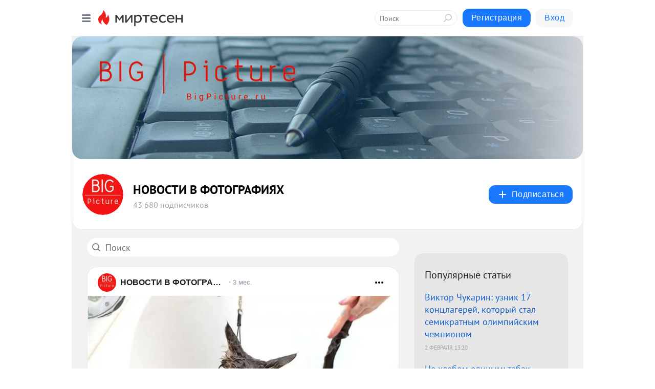

--- FILE ---
content_type: text/html; charset=utf-8
request_url: https://social.bigpicture.ru/blog/?t=%D0%B4%D1%83%D1%88&page=2
body_size: 30537
content:
<!DOCTYPE html>
<html lang="ru" >
<head>
<meta charset="utf-8" />
<meta name="robots" content="all"/>
<script>window.__SM_COUNTER_ID = 45130;</script>
<title data-react-helmet="true">НОВОСТИ В ФОТОГРАФИЯХ - Список материалов - Медиаплатформа МирТесен</title>
<meta name="viewport" content="width=device-width, initial-scale=1"/>
<meta name="yandex-verification" content="2bbdb888e25e7205"/>
<meta data-react-helmet="true" name="description" content="Свежие материалы тематического канала &quot;НОВОСТИ В ФОТОГРАФИЯХ&quot;&quot; в медиаплатформе МирТесен. Подписывайтесь, читайте, комментируйте, ставьте лайки"/><meta data-react-helmet="true" name="keywords" content="одноклассники, однокурсники, соседи, сослуживцы, мир тесен, земляки, старые друзья, география, блоги домов, события вокруг, социальная сеть, карта, дом, работа, web 2.0"/><meta data-react-helmet="true" property="og:image" content="https://r.mt.ru/r20/photoA5B4/20893248878-0/jpeg/bp.jpeg"/><meta data-react-helmet="true" property="og:image:width" content="1200"/><meta data-react-helmet="true" property="og:image:height" content="628"/><meta data-react-helmet="true" property="og:image:alt" content="НОВОСТИ В ФОТОГРАФИЯХ - Список материалов - Медиаплатформа МирТесен"/><meta data-react-helmet="true" property="twitter:image" content="https://r.mt.ru/r20/photoA5B4/20893248878-0/jpeg/bp.jpeg"/><meta data-react-helmet="true" property="vk:image" content="https://r.mt.ru/r20/photoA5B4/20893248878-0/jpeg/bp.jpeg"/><meta data-react-helmet="true" property="og:description" content="Свежие материалы тематического канала &quot;НОВОСТИ В ФОТОГРАФИЯХ&quot;&quot; в медиаплатформе МирТесен. Подписывайтесь, читайте, комментируйте, ставьте лайки"/><meta data-react-helmet="true" property="twitter:description" content="Свежие материалы тематического канала &quot;НОВОСТИ В ФОТОГРАФИЯХ&quot;&quot; в медиаплатформе МирТесен. Подписывайтесь, читайте, комментируйте, ставьте лайки"/><meta data-react-helmet="true" property="og:site_name" content="НОВОСТИ В ФОТОГРАФИЯХ - МирТесен"/><meta data-react-helmet="true" property="og:site" content="НОВОСТИ В ФОТОГРАФИЯХ - МирТесен"/><meta data-react-helmet="true" property="og:type" content="article"/><meta data-react-helmet="true" property="og:url" content="https://social.bigpicture.ru/blog/?t=%D0%B4%D1%83%D1%88&amp;page=2"/><meta data-react-helmet="true" property="og:title" content="НОВОСТИ В ФОТОГРАФИЯХ - Список материалов - Медиаплатформа МирТесен"/><meta data-react-helmet="true" property="twitter:card" content="summary_large_image"/><meta data-react-helmet="true" property="twitter:title" content="НОВОСТИ В ФОТОГРАФИЯХ - Список материалов - Медиаплатформа МирТесен"/>
<link data-react-helmet="true" rel="image_src" href="https://r.mt.ru/r20/photoA5B4/20893248878-0/jpeg/bp.jpeg"/><link data-react-helmet="true" rel="canonical" href="https://social.bigpicture.ru/blog/"/><link data-react-helmet="true" rel="index" href="https://social.bigpicture.ru"/><link data-react-helmet="true" rel="alternate" type="application/atom+xml" title="НОВОСТИ В ФОТОГРАФИЯХ - МирТесен" href="https://social.bigpicture.ru/blog/atom"/><link data-react-helmet="true" rel="alternate" type="application/atom+xml" title="НОВОСТИ В ФОТОГРАФИЯХ - МирТесен" href="https://social.bigpicture.ru/blog/rss"/><link data-react-helmet="true" rel="icon" href="/favicon.ico" type="image/x-icon" sizes="16x16"/><link data-react-helmet="true" rel="shortcut icon" href="/favicon.ico" type="image/x-icon" sizes="16x16"/>

<link rel="stylesheet" href="https://alpha.mirtesen.ru/assets/modern/bundle.async.390fc67b829a9a691b15.css" media="print" onload="this.media='all'">
<link rel="stylesheet" href="https://alpha.mirtesen.ru/assets/modern/bundle.blog.e2791309848d57543770.css" />
</head>
<body >


<!-- tns-counter.ru -->
<script type="text/javascript">
 (function(win, doc, cb){
  (win[cb] = win[cb] || []).push(function() {
   try {
    tnsCounterBigpicture_ru = new TNS.TnsCounter({
    'account':'bigpicture_ru',
    'tmsec': 'bigpicture_total'
    });
   } catch(e){}
  });

  var tnsscript = doc.createElement('script');
  tnsscript.type = 'text/javascript';
  tnsscript.async = true;
  tnsscript.src = ('https:' == doc.location.protocol ? 'https:' : 'http:') + 
   '//www.tns-counter.ru/tcounter.js';
  var s = doc.getElementsByTagName('script')[0];
  s.parentNode.insertBefore(tnsscript, s);
 })(window, this.document,'tnscounter_callback');
</script>
<noscript>
 <img src="//www.tns-counter.ru/V13a****bigpicture_ru/ru/UTF-8/tmsec=bigpicture_total/" width="0" height="0" alt="" />
</noscript>
<!--/ tns-counter.ru -->

<!-- Index.ru (openstat) -->
<span id="openstat1"></span>
<script type="text/javascript">
var openstat = { counter: 1, next: openstat };
(function(d, t, p) {
var j = d.createElement(t); j.async = true; j.type = "text/javascript";
j.src = ("https:" == p ? "https:" : "http:") + "//openstat.net/cnt.js";
var s = d.getElementsByTagName(t)[0]; s.parentNode.insertBefore(j, s);
})(document, "script", document.location.protocol);
</script>
<!--/Index.ru( openstat)-->

<meta name="robots" content="noindex,nofollow"/>
<div id="root"><div class="app blog-post-list-page"><div id="layout" class="post-list-layout bg-gray"><div id="main-container" class="not-admin"><header id="header"><div class="header-wrapper" style="width:auto"><div class="header-container"><div class="header"><div class="header__navigation"></div></div></div></div></header><div id="three-column-container"><div id="very-left-column" class=""><div class="sticky-wrap" style="left:0"><div class="sticky__content"><div class="left-menu"><div class="left-menu__blog"><div class="left-menu__item left-menu__blog-item"><div class="left-menu__item_title left-menu__item_header">НОВОСТИ В ФОТОГ...</div><a class="left-menu__item_element" href="https://bigpicture.ru/">BIGPICTURE.RU</a><a class="left-menu__item_element" href="https://bigpicture.ru/category/istoriya/">ИСТОРИЯ</a><a class="left-menu__item_element" href="https://bigpicture.ru/category/puteshestviya/">ПУТЕШЕСТВИЯ</a><a class="left-menu__item_element" href="https://bigpicture.ru/category/longridy/">ЛОНГРИДЫ</a><a class="left-menu__item_element" href="https://bigpicture.ru/category/kultura/">КУЛЬТУРА</a><a class="left-menu__item_element" href="https://bigpicture.ru/category/fotoproekt/">ФОТОПРОЕКТЫ</a><a class="left-menu__item_element" href="https://bigpicture.ru/category/dizayn/">ДИЗАЙН</a><a class="left-menu__item_element" href="https://bigpicture.ru/category/znamenitosti/">ЗНАМЕНИТОСТИ</a><button class="left-menu__item_button">Показать все<svg class="svg-icon"><use href="/images/icons.svg?v=1770122#angle-down"></use></svg></button></div><div class="left-menu__item left-menu__blog-item"><div class="left-menu__item_title left-menu__item_header"></div><i class="left-menu__item_delimiter"></i><a class="left-menu__item_element" href="https://social.bigpicture.ru/blog/latest">Новые</a><a class="left-menu__item_element" href="https://social.bigpicture.ru/blog/interesting">Лучшие</a><a class="left-menu__item_element" href="https://social.bigpicture.ru/blog/commented">Обсуждаемые</a><a class="left-menu__item_element" href="https://social.bigpicture.ru/comments">Комментарии</a><a class="left-menu__item_element" href="https://social.bigpicture.ru/people">Участники сайта</a></div></div><div class="left-menu__item" id="topics-menu"><div class="left-menu__item_title" id="topics-menu-title">Рубрики</div><a class="left-menu__item_element" href="//mirtesen.ru/topic/cooking?utm_medium=from_left_sidebar"><span><img src="//static.mtml.ru/images/topics/cooking.svg" alt="cooking" loading="lazy" width="16" height="16"/></span><span>Кулинария</span></a><a class="left-menu__item_element" href="//mirtesen.ru/topic/family?utm_medium=from_left_sidebar"><span><img src="//static.mtml.ru/images/topics/family.svg" alt="family" loading="lazy" width="16" height="16"/></span><span>Дети и семья</span></a><a class="left-menu__item_element" href="//mirtesen.ru/topic/show?utm_medium=from_left_sidebar"><span><img src="//static.mtml.ru/images/topics/show.svg" alt="show" loading="lazy" width="16" height="16"/></span><span>Шоу-бизнес</span></a><a class="left-menu__item_element" href="//mirtesen.ru/topic/politics?utm_medium=from_left_sidebar"><span><img src="//static.mtml.ru/images/topics/politics.svg" alt="politics" loading="lazy" width="16" height="16"/></span><span>Политика</span></a><a class="left-menu__item_element" href="//mirtesen.ru/topic/health?utm_medium=from_left_sidebar"><span><img src="//static.mtml.ru/images/topics/health.svg" alt="health" loading="lazy" width="16" height="16"/></span><span>Здоровье</span></a><button class="left-menu__item_button">Показать все<svg class="svg-icon"><use href="/images/icons.svg?v=1770122#angle-down"></use></svg></button></div><div class="left-menu__item"><div class="left-menu__item_title left-menu__item_header"><a href="https://mirtesen.ru/" class="left-menu__item_title-anchor">Моя лента</a></div><a href="https://mirtesen.ru/chats" class="left-menu__item_element left-menu__item_element_chat" target="_self"><span><img src="//static.mtml.ru/images/icons_v2/chats.svg" alt="ЧАТЫ" loading="lazy" width="16" height="16"/></span><span id="chats-tooltip">ЧАТЫ</span></a><a href="https://mirtesen.ru/polls" class="left-menu__item_element left-menu__item_element_poll" target="_self"><span><img src="//static.mtml.ru/images/icons_v2/vote.svg" alt="Опросы" loading="lazy" width="28" height="28"/></span><span id="polls-tooltip">Опросы</span></a><a href="https://mirtesen.ru/bloggers" class="left-menu__item_element" target="_self"><span><img src="//static.mtml.ru/images/icons_v2/IconBloggersColor.svg" alt="Блогеры" loading="lazy" width="17" height="17"/></span><span id="bloggers-tooltip">Блогеры</span></a><a href="https://mirtesen.ru/user-posts" class="left-menu__item_element" target="_self"><span><img src="//static.mtml.ru/images/icons_v2/IconUserContent.svg" alt="Глас народа" loading="lazy" width="16" height="16"/></span><span id="user-posts-tooltip">Глас народа</span></a><a href="https://mirtesen.ru/popular/liked" class="left-menu__item_element" target="_self"><span><img src="//static.mtml.ru/images/icons_v2/IconPopularColor.svg" alt="Популярное" loading="lazy" width="13" height="16"/></span><span id="popular-posts-tooltip">Популярное</span></a><a href="https://mirtesen.ru/popular/commented" class="left-menu__item_element" target="_self"><span><img src="//static.mtml.ru/images/icons_v2/IconDiscussColor.svg" alt="Обсуждаемое" loading="lazy" width="14" height="14"/></span><span id="commented-posts-tooltip">Обсуждаемое</span></a></div><div class="left-menu__item" id="common-menu"><a href="https://k41tv.app.link/sidebarlink" class="btn btn-primary btn-primary_left-menu" target="_blank" id="app-tooltip"><svg class="svg"><use href="/images/icons.svg#app-icon"></use></svg><span class="left-menu__item_element-text">Мессенджер МТ</span></a><a href="https://info.mirtesen.ru/about" class="left-menu__item_element" target="_blank"><span><img src="//static.mtml.ru/images/icons_v2/IconAbout.svg" alt="О компании" loading="lazy" width="9" height="14"/></span><span class="left-menu__item_element-text">О компании</span></a><a href="https://info.mirtesen.ru/glagol" class="left-menu__item_element" target="_blank"><span><img src="//static.mtml.ru/images/icons_v2/icon-glagol.svg" alt="О редакции ГлагоL" loading="lazy" width="8" height="13"/></span><span class="left-menu__item_element-text">О редакции ГлагоL</span></a><a href="https://info.mirtesen.ru/news" class="left-menu__item_element" target="_blank"><span><img src="//static.mtml.ru/images/icons_v2/IconNews.svg" alt="Новости" loading="lazy" width="16" height="14"/></span><span class="left-menu__item_element-text">Новости</span></a><a href="https://info.mirtesen.ru/partners" class="left-menu__item_element" target="_blank"><span><img src="//static.mtml.ru/images/icons_v2/IconPartners.svg" alt="Партнерам" loading="lazy" width="16" height="13"/></span><span class="left-menu__item_element-text">Партнерам</span></a><a href="https://info.mirtesen.ru/promo" class="left-menu__item_element" target="_blank"><span><img src="//static.mtml.ru/images/icons_v2/IconAdvertizing.svg" alt="Рекламодателям" loading="lazy" width="17" height="16"/></span><span class="left-menu__item_element-text">Рекламодателям</span></a><a href="https://mirtesen.ru/feedback/report" class="left-menu__item_element" target="_blank"><span><img src="//static.mtml.ru/images/icons_v2/IconFeedback.svg" alt="Обратная связь" loading="lazy" width="16" height="13"/></span><span class="left-menu__item_element-text">Обратная связь</span></a><a href="https://mirtesen.ru/feedback/report/spam" class="left-menu__item_element" target="_blank"><span><img src="//static.mtml.ru/images/icons_v2/IconSpam.svg" alt="Пожаловаться на спам" loading="lazy" width="15" height="14"/></span><span class="left-menu__item_element-text">Пожаловаться на спам</span></a><a href="https://info.mirtesen.ru/agreement" class="left-menu__item_element" target="_blank"><span><img src="//static.mtml.ru/images/icons_v2/IconAgreement.svg" alt="Соглашение" loading="lazy" width="15" height="16"/></span><span class="left-menu__item_element-text">Соглашение</span></a><a href="https://info.mirtesen.ru/recommendation_rules" class="left-menu__item_element" target="_blank"><span><img src="//static.mtml.ru/images/icons_v2/IconAgreement.svg" alt="Рекомендательные технологии" loading="lazy" width="15" height="16"/></span><span class="left-menu__item_element-text">Рекомендательные технологии</span></a></div></div><p class="recommendation-tech">На информационном ресурсе применяются <a href="https://info.mirtesen.ru/recommendation_rules">рекомендательные технологии</a> (информационные технологии предоставления информации на основе сбора, систематизации и анализа сведений, относящихся к предпочтениям пользователей сети &quot;Интернет&quot;, находящихся на территории Российской Федерации)</p><div class="mt-tizer-ad-block"><div class="partner-block-wrapper"><div id="unit_99821"></div></div></div></div></div></div><div id="content-container"><div id="secondary-header" class="secondary-header secondary-header_blog"><div class="secondary-header__top secondary-header__top_has-background" style="background-image:url(//mtdata.ru/u20/photoA5B4/20893248878-0/original.jpeg)"></div><div class="secondary-header__middle secondary-header__middle_with-top"><div id="secondary-header-logo" class="secondary-header__logo-outer"><div class="secondary-header__logo-wrap"><a class="userlogo userlogo_xl" href="https://social.bigpicture.ru/?utm_referrer=mirtesen.ru" title="" target="" data-rjs="2"></a></div></div><div class="secondary-header__title-wrap"><div class="secondary-header__title-subscribers"><h1 class="secondary-header__title"><a class="secondary-header__title-link" href="https://social.bigpicture.ru/?utm_referrer=mirtesen.ru" style="color:#000" rel="nofollow">НОВОСТИ В ФОТОГРАФИЯХ</a></h1><i class="secondary-header__subscribers">43 680 подписчиков</i></div></div><div><div id="mt-dropdown-menu" class="mt-dropdown-menu"><button appearance="btn" title="Подписаться" type="button" class="mt-dropdown-menu__btn btn btn-primary"><svg class="svg-icon"><use href="/images/icons.svg?v=1770122#cross"></use></svg>Подписаться</button></div></div></div></div><div id="double-column-container"><div id="right-column"><div class="partner-block-wrapper"><div id="unit_95129"></div></div><div class="right-column-posts"><h3 class="right-column-posts__title">Популярные статьи</h3><ul class="right-column-posts_list"><li class="right-column-posts_list_item"><a href="//social.bigpicture.ru/blog/43528287218?utm_referrer=mirtesen.ru&amp;utm_medium=from_block_popular_articles" class="right-column-posts_list_item__link"><span class="right-column-posts_list_item__title">Виктор Чукарин: узник 17 концлагерей, который стал семикратным олимпийским чемпионом</span><span class="right-column-posts_list_item__date"></span></a></li><li class="right-column-posts_list_item"><a href="//social.bigpicture.ru/blog/43806681527?utm_referrer=mirtesen.ru&amp;utm_medium=from_block_popular_articles" class="right-column-posts_list_item__link"><span class="right-column-posts_list_item__title">Не хлебом единым: табак, алкоголь и сладости в Красной Армии</span><span class="right-column-posts_list_item__date"></span></a></li><li class="right-column-posts_list_item"><a href="//social.bigpicture.ru/blog/43330104336?utm_referrer=mirtesen.ru&amp;utm_medium=from_block_popular_articles" class="right-column-posts_list_item__link"><span class="right-column-posts_list_item__title">Аллея баобабов на Мадагаскаре</span><span class="right-column-posts_list_item__date"></span></a></li></ul></div><div class="partner-block-wrapper"><div id="unit_99810"></div></div><div class="right-column-comments right-column-comments_blog"><h3 class="right-column-comments__title">Свежие комментарии</h3><ul class="right-column-comments-list"><li class="right-column-comments-item"><a href="https://mirtesen.ru/people/605695246" class="right-column-comments-item__author"><span class="userlogo userlogo_s" href="" title="" target="" data-rjs="2"></span><div class="right-column-comments-item__author__info"><i class="right-column-comments-item__author__name" style="color:hsl(174, 70%, 50%)">Амара Карпова</i><i class="right-column-comments-item__pubdate"></i></div></a><div class="right-column-comments-item__post"><span class="right-column-comments-item__post__message">Милашки🥰</span><span class="right-column-comments-item__post__title">Сибирские белки-л...</span></div></li><li class="right-column-comments-item"><a href="https://mirtesen.ru/people/988428427" class="right-column-comments-item__author"><span class="userlogo userlogo_s" href="" style="background:linear-gradient(hsl(24, 100%, 50%), hsl(54, 80%, 50%))" target="">EV</span><div class="right-column-comments-item__author__info"><i class="right-column-comments-item__author__name" style="color:hsl(39, 70%, 50%)">Evgeni Velesik</i><i class="right-column-comments-item__pubdate"></i></div></a><div class="right-column-comments-item__post"><span class="right-column-comments-item__post__message">может ещё расскажете как Жданов в голодном Ленинграде жировал вместе со своей женой?</span><span class="right-column-comments-item__post__title">Не хлебом единым:...</span></div></li><li class="right-column-comments-item"><a href="https://mirtesen.ru/people/605695246" class="right-column-comments-item__author"><span class="userlogo userlogo_s" href="" title="" target="" data-rjs="2"></span><div class="right-column-comments-item__author__info"><i class="right-column-comments-item__author__name" style="color:hsl(174, 70%, 50%)">Амара Карпова</i><i class="right-column-comments-item__pubdate"></i></div></a><div class="right-column-comments-item__post"><span class="right-column-comments-item__post__message">Да, сейчас таких фильмов и таких настоящих артистов нет😭😭😭😭😭</span><span class="right-column-comments-item__post__title">Как снимали «Карн...</span></div></li></ul></div><div class="sticky2" style="top:30px"><div class="partner-block-wrapper"><div id="unit_99808"></div></div></div></div><div id="content-column"><div class="blog-post-list"><div class="mt-search-input"><input type="text" placeholder="Поиск" name="search" autoComplete="off" class="mt-search-input__input" spellcheck="false" value=""/><i class="mt-search-input__icon"><svg class="svg-icon"><use href="/images/icons.svg?v=1770122#search"></use></svg></i></div><div class="clearfix inft-scroll"><article class="inft blog-post"><article class="post-card"><div class="post-card__header"><div class="post-card__main"><div class="post-card__info-without-topic"><a class="post-card__logo" href="//social.bigpicture.ru?utm_referrer=mirtesen.ru" target="_self"><span class="userlogo" href="" title="" target="" data-rjs="2"></span></a><a class="post-card__author" href="//social.bigpicture.ru?utm_referrer=mirtesen.ru" target="_self"><div class="post-author"><span>НОВОСТИ В ФОТОГРАФИЯХ</span></div></a><a href="//social.bigpicture.ru/blog/43966605533/Kak-pomyit-koshku-i-ostatsya-v-zhivyih?utm_referrer=mirtesen.ru" class="pubdate post-card__pubdate" target="_blank"></a></div></div><div class="post-card__context-actions"><div id="mt-dropdown-menu" class="mt-dropdown-menu context-dropdown"><button type="button" class="mt-dropdown-menu__btn"><svg class="svg-icon"><use href="/images/icons.svg?v=1770122#more"></use></svg></button></div></div></div><div class="post-card__content"><div class="post-img post-card__media"><img class="post-img__img" src="https://r5.mt.ru/r26/photoFDDF/20456198478-0/jpg/wnd.webp" alt="" data-rjs="2"/><div class="post-img__bg" style="background-image:url(//mtdata.ru/u26/photoFDDF/20456198478-0/original.jpg#20456198478)"></div></div><div class="post-card__description"><div class="post-preview"><a class="post-preview__overlay" href="//social.bigpicture.ru/blog/43966605533/Kak-pomyit-koshku-i-ostatsya-v-zhivyih?utm_referrer=mirtesen.ru"></a><h3 class="post-preview__title">Как помыть кошку и остаться в живых</h3><p class="post-preview__description"><span>Рассказывает Андрей Кузьмичев: «Сегодня подробно расскажу и покажу, как правильно помыть кошку в домашних условиях. Мытье будет простое, для дома, не выставочное. Домашнее мытье кошки включает в себя 15 несложных шагов, которые позволят вашему любимцу выглядеть на все 100».&nbsp;</span>... <span class="post-preview__more" data-link="more">Далее</span></p></div></div></div><div class="post-card__footer"><div class="post-controls"><div><div class="post-actions"><div class="post-actions__push"></div></div></div></div></div><span></span></article></article><div class="adfox-outer blog-post-list__ad-block"><div class="partner-block-wrapper"><div id="unit_99818"></div></div></div><article class="inft blog-post"><article class="post-card"><div class="post-card__header"><div class="post-card__main"><div class="post-card__info-without-topic"><a class="post-card__logo" href="//social.bigpicture.ru?utm_referrer=mirtesen.ru" target="_self"><span class="userlogo" href="" title="" target="" data-rjs="2"></span></a><a class="post-card__author" href="//social.bigpicture.ru?utm_referrer=mirtesen.ru" target="_self"><div class="post-author"><span>НОВОСТИ В ФОТОГРАФИЯХ</span></div></a><a href="//social.bigpicture.ru/blog/43285922673/7-idey-chem-zanyatsya-pare-posle-seksa?utm_referrer=mirtesen.ru" class="pubdate post-card__pubdate" target="_blank"></a></div></div><div class="post-card__context-actions"><div id="mt-dropdown-menu" class="mt-dropdown-menu context-dropdown"><button type="button" class="mt-dropdown-menu__btn"><svg class="svg-icon"><use href="/images/icons.svg?v=1770122#more"></use></svg></button></div></div></div><div class="post-card__content"><div class="post-img post-card__media"><img class="post-img__img" src="https://r4.mt.ru/r3/photo3B60/20708249965-0/jpg/wnd.webp" alt="" data-rjs="2"/><div class="post-img__bg" style="background-image:url(//mtdata.ru/u3/photo3B60/20708249965-0/original.jpg#20708249965)"></div></div><div class="post-card__description"><div class="post-preview"><a class="post-preview__overlay" href="//social.bigpicture.ru/blog/43285922673/7-idey-chem-zanyatsya-pare-posle-seksa?utm_referrer=mirtesen.ru"></a><h3 class="post-preview__title">7 идей, чем заняться паре после секса</h3><p class="post-preview__description"><span>Секс — неотъемлемая часть жизни взрослого человека и то, что мы можем обсуждать его открыто просто замечательно. Можно найти множество статей о том, как соблазнить, как заниматься любовью, какой должна быть прелюдия и какие ласки доставят больше удовольствия. А вот о том, чем заняться сразу после</span>... <span class="post-preview__more" data-link="more">Далее</span></p></div></div></div><div class="post-card__footer"><div class="post-controls"><div><div class="post-actions"><div class="post-actions__push"></div></div></div></div></div><span></span></article></article><article class="inft blog-post"><article class="post-card"><div class="post-card__header"><div class="post-card__main"><div class="post-card__info-without-topic"><a class="post-card__logo" href="//social.bigpicture.ru?utm_referrer=mirtesen.ru" target="_self"><span class="userlogo" href="" title="" target="" data-rjs="2"></span></a><a class="post-card__author" href="//social.bigpicture.ru?utm_referrer=mirtesen.ru" target="_self"><div class="post-author"><span>НОВОСТИ В ФОТОГРАФИЯХ</span></div></a><a href="//social.bigpicture.ru/blog/43442081176/O-eti-prekrasnyie-glaza-zerkalo-dushi?utm_referrer=mirtesen.ru" class="pubdate post-card__pubdate" target="_blank"></a></div></div><div class="post-card__context-actions"><div id="mt-dropdown-menu" class="mt-dropdown-menu context-dropdown"><button type="button" class="mt-dropdown-menu__btn"><svg class="svg-icon"><use href="/images/icons.svg?v=1770122#more"></use></svg></button></div></div></div><div class="post-card__content"><div class="post-img post-card__media"><img class="post-img__img" src="https://r1.mt.ru/r10/photo4458/20305244651-0/jpg/wnd.webp" alt="" data-rjs="2"/><div class="post-img__bg" style="background-image:url(//mtdata.ru/u10/photo4458/20305244651-0/original.jpg#20305244651)"></div></div><div class="post-card__description"><div class="post-preview"><a class="post-preview__overlay" href="//social.bigpicture.ru/blog/43442081176/O-eti-prekrasnyie-glaza-zerkalo-dushi?utm_referrer=mirtesen.ru"></a><h3 class="post-preview__title">О эти прекрасные глаза — зеркало души</h3><p class="post-preview__description"><span>Глаза — зеркало души. Эта фраза прекрасно отражает то, что мы чувствуем, когда наш взгляд погружается в чей-то другой. Французский фотограф Реанн (Réhahn) — один из самых талантливых и опытных, когда дело доходит до запечатления эмоций подобных моментов. Реанн обращается к нашей интуиции</span>... <span class="post-preview__more" data-link="more">Далее</span></p></div></div></div><div class="post-card__footer"><div class="post-controls"><div><div class="post-actions"><div class="post-actions__push"></div></div></div></div></div><span></span></article></article><article class="inft blog-post"><article class="post-card"><div class="post-card__header"><div class="post-card__main"><div class="post-card__info-without-topic"><a class="post-card__logo" href="//social.bigpicture.ru?utm_referrer=mirtesen.ru" target="_self"><span class="userlogo" href="" title="" target="" data-rjs="2"></span></a><a class="post-card__author" href="//social.bigpicture.ru?utm_referrer=mirtesen.ru" target="_self"><div class="post-author"><span>НОВОСТИ В ФОТОГРАФИЯХ</span></div></a><a href="//social.bigpicture.ru/blog/43622445066/30-fotografiy-kotoryie-stanut-balzamom-dlya-izranennoy-dushi-per?utm_referrer=mirtesen.ru" class="pubdate post-card__pubdate" target="_blank"></a></div></div><div class="post-card__context-actions"><div id="mt-dropdown-menu" class="mt-dropdown-menu context-dropdown"><button type="button" class="mt-dropdown-menu__btn"><svg class="svg-icon"><use href="/images/icons.svg?v=1770122#more"></use></svg></button></div></div></div><div class="post-card__content"><div class="post-img post-card__media"><img class="post-img__img" src="https://r1.mt.ru/r30/photo2780/20351321580-0/jpg/wnd.webp" alt="" data-rjs="2"/><div class="post-img__bg" style="background-image:url(//mtdata.ru/u30/photo2780/20351321580-0/original.jpg#20351321580)"></div></div><div class="post-card__description"><div class="post-preview"><a class="post-preview__overlay" href="//social.bigpicture.ru/blog/43622445066/30-fotografiy-kotoryie-stanut-balzamom-dlya-izranennoy-dushi-per?utm_referrer=mirtesen.ru"></a><h3 class="post-preview__title">30 фотографий, которые станут бальзамом для израненной души перфекциониста</h3><p class="post-preview__description"><span>В нашем далеко не совершенном мире мы жаждем порядка, симметрии и идеальной тротуарной плитки. И если вам всего этого не хватает — на помощь придет сабреддит Oddly Satisfying, в котором много приятных глазу вещей, успокаивающих сердце и душу. Сообщество r / OddlySatisfying в Реддите было создано</span>... <span class="post-preview__more" data-link="more">Далее</span></p></div></div></div><div class="post-card__footer"><div class="post-controls"><div><div class="post-actions"><div class="post-actions__push"></div></div></div></div></div><span></span></article></article><div class="adfox-outer blog-post-list__ad-block"><div class="partner-block-wrapper"><div id="unit_99818"></div></div></div><article class="inft blog-post"><article class="post-card"><div class="post-card__header"><div class="post-card__main"><div class="post-card__info-without-topic"><a class="post-card__logo" href="//social.bigpicture.ru?utm_referrer=mirtesen.ru" target="_self"><span class="userlogo" href="" title="" target="" data-rjs="2"></span></a><a class="post-card__author" href="//social.bigpicture.ru?utm_referrer=mirtesen.ru" target="_self"><div class="post-author"><span>НОВОСТИ В ФОТОГРАФИЯХ</span></div></a><a href="//social.bigpicture.ru/blog/43202200607/Glaza-zerkalo-dushi?utm_referrer=mirtesen.ru" class="pubdate post-card__pubdate" target="_blank"></a></div></div><div class="post-card__context-actions"><div id="mt-dropdown-menu" class="mt-dropdown-menu context-dropdown"><button type="button" class="mt-dropdown-menu__btn"><svg class="svg-icon"><use href="/images/icons.svg?v=1770122#more"></use></svg></button></div></div></div><div class="post-card__content"><div class="post-img post-card__media"><img class="post-img__img" src="https://r1.mt.ru/r21/photo730C/20142786038-0/jpg/wnd.webp" alt="" data-rjs="2"/><div class="post-img__bg" style="background-image:url(//mtdata.ru/u21/photo730C/20142786038-0/original.jpg#20142786038)"></div></div><div class="post-card__description"><div class="post-preview"><a class="post-preview__overlay" href="//social.bigpicture.ru/blog/43202200607/Glaza-zerkalo-dushi?utm_referrer=mirtesen.ru"></a><h3 class="post-preview__title">Глаза — зеркало души</h3><p class="post-preview__description"><span>Как говорится, глаза — зеркало души. Получается, у кого-то она темная, у кого-то светлая, у кого-то разноцветная. Предлагаем заглянуть в глаза различным животным.&nbsp;</span>... <span class="post-preview__more" data-link="more">Далее</span></p></div></div></div><div class="post-card__footer"><div class="post-controls"><div><div class="post-actions"><div class="post-actions__push"></div></div></div></div></div><span></span></article></article><span></span><div></div><div class="inft-scroll__loader"></div></div><nav class="pagination"><ul class="blog-post__pagination"><li><a href="/blog/?t=%D0%B4%D1%83%D">Назад </a></li><li>Страница: <!-- -->2<!-- --> </li><li><a href="/blog/?t=%D0%B4%D1%83%D&amp;page=3">Вперед</a></li></ul></nav></div></div></div></div></div></div><div style="position:fixed;bottom:50px;right:0;cursor:pointer;transition-duration:0.2s;transition-timing-function:linear;transition-delay:0s;z-index:10;display:none"><div id="scroll-top"><div>наверх</div></div></div></div><div></div></div></div>
<div id="messenger-portal" class="messenger-embedded"></div>
<script>window.__PRELOADED_STATE__ = {"blogDomain":{},"promotion":{"popup":{},"activeTab":"platform","sections":{"platform":{"title":"Реклама на Платформе","isMenu":true,"changed":false,"forDevs":true},"settings":{"title":"Настройки рекламы","isMenu":true,"changed":false,"forDevs":true},"item":{"title":"Редактирование объекта","isMenu":false,"changed":false,"forDevs":true},"itemAdd":{"title":"Добавление объекта","isMenu":false,"changed":false,"forDevs":true},"deposit":{"title":"Пополнение баланса","isMenu":false,"changed":false,"forDevs":true},"stats":{"title":"Статистика рекламы","isMenu":true,"changed":false,"forDevs":true}},"changed":{"platform":false,"settings":false,"item":false,"stats":false},"data":{"platform":"","settings":{"currentBalance":0,"spentBalance":0,"groupItem":{"id":null,"status":"STATUS_PENDING","dateStart":null,"dateEnd":null,"fullClicksLimit":null,"dayClicksLimit":null,"clickPrice":null,"utmSource":null,"utmMedium":null,"utmCampaign":null,"targetGeoIds":null,"targetIsMale":null,"targetAgeMin":null,"targetAgeMax":null,"targetTime":null,"title":null,"canChangeStatus":null,"inRotation":false,"fullClicks":0,"dayClicks":0},"blogpostItems":[]},"item":{"id":null,"status":"STATUS_PENDING","dateStart":null,"dateEnd":null,"fullClicksLimit":null,"dayClicksLimit":null,"clickPrice":null,"utmSource":null,"utmMedium":null,"utmCampaign":null,"targetGeoIds":null,"targetIsMale":null,"targetAgeMin":null,"targetAgeMax":null,"targetTime":null,"title":null,"canChangeStatus":null,"inRotation":false,"fullClicks":0,"dayClicks":0},"itemAdd":{"url":null},"deposit":{"value":""},"stats":{"periodFrom":"2026-01-14","periodTo":"2026-02-03"}},"errors":{}},"editComments":{"activeTab":"stats","sections":{"stats":{"title":"Статистика","isMenu":true,"changed":false,"forDevs":true},"settings":{"title":"Настройки","isMenu":true,"changed":false,"forDevs":true}},"changed":{"stats":false,"settings":false},"data":{"stats":{"periodFrom":"2026-01-27","periodTo":"2026-02-03"},"settings":{"applyForCommentsEnabled":0,"commonEnabled":0,"siteEnabled":0,"keyWords":[]}},"errors":{}},"actionVote":{},"header":{"sidebarEnabled":false,"sidebarIsOpen":false},"messageNotifications":{"items":[],"startFrom":0,"nextFrom":0,"hasMoreItems":true,"busy":false},"activityNotifications":{"items":[],"nextFrom":"","hasMoreItems":true,"busy":false},"headerSearch":{"value":"","result":{"people":[],"groups":[],"posts":[]},"isLoading":false,"hasResults":false},"rssEditor":{"editKey":null,"type":"add","loading":{"defaultImage":false},"values":{"maxTextLength":0,"publicationDelay":0,"useFullText":false,"useShortDesctiption":false,"ignoreMediaTags":false,"rssSourceLink":"","autoRefreshImportedThemes":false,"pregTemplateTextSearch":"","pregTemplateTextChange":"","xpathLongText":"","xpathImage":"","showCategory":"","importCategory":"","keepImages":false,"keepLinks":false,"keepIframes":false,"useEmbedCode":false,"useYandexTurbo":false,"addYandexGenreTags":false,"loadingTimout":0,"hideSourceLink":false,"defaultImage":""}},"telegramEditor":{"editKey":null,"type":"add","values":{"username":null,"signature":""}},"auth":{"user":null,"groupPrivileges":{},"viewedTooltips":{}},"authForm":{"isBusy":false,"widgetId":"0","instances":{"0":{"isOpen":false,"activeTab":"login","callAndSmsLimits":{"apiLimits":{"smsAllowed":true,"callAllowed":true,"smsTimeLimitExceededMsg":"","callTimeLimitExceededMsg":""},"timers":{}},"params":{"login":{"phone":"","code":"","mode":"SMS","step":"","errorMap":{}},"loginByEmail":{"email":"","password":"","remember":"on","step":"","errorMap":{}},"registration":{"name":"","lastname":"","email":"","phone":"","code":"","mode":"SMS","step":"","errorMap":{}},"registrationByEmail":{"email":"","name":"","phone":"","code":"","mode":"SMS","step":"","errorMap":{}},"password":{"email":"","errorMap":{}}}}}},"blogModerators":{"staff":[],"popup":{"popupType":null,"userInfo":null},"errors":{},"radioBtnValue":null},"logoEditor":{"image":null,"allowZoomOut":false,"position":{"x":0.5,"y":0.5},"scale":1,"rotate":0,"borderRadius":0,"width":100,"height":100,"border":0,"isEmpty":true,"type":"blog"},"headerBackgroundEditor":{"image":null,"type":"blog","allowZoomOut":false,"position":{"x":0.5,"y":0.5},"scale":1,"rotate":0,"borderRadius":0,"blogHeight":240,"profileHeight":240,"border":0,"isEmpty":true},"titleEditor":{"title":""},"secondaryHeader":{"logoSwitcher":false,"titleSwitcher":false,"backgroundSwitcher":false,"logoEditor":false,"titleEditor":false,"backgroundEditor":false},"blogMenuSettings":{"isChanged":false,"menuItems":[],"currentIndex":null,"menuItem":{},"staticWidgetsToRemove":[],"context":{"add":{"title":"Добавление раздела","saveButton":"Добавить"},"edit":{"title":"Раздел: ","saveButton":"Сохранить","remove":"Удалить раздел"}},"errors":{}},"siteSettings":{},"siteSettingsLeftMenu":{"sitesDropdown":false},"promotionLeftMenu":{},"editCommentsLeftMenu":{},"blogPostList":{"searchValue":"","search":{"results":null,"page":0,"hasMore":true,"isLoading":false},"blogPostList":[{"id":43966605533,"title":"Как помыть кошку и остаться в живых","url":"//social.bigpicture.ru/blog/43966605533?utm_referrer=mirtesen.ru","seo_url":"//social.bigpicture.ru/blog/43966605533/Kak-pomyit-koshku-i-ostatsya-v-zhivyih?utm_referrer=mirtesen.ru","canonical_url":"https://bigpicture.ru/kak-pravilno-pomyt-koshku/?target=mirtesen-1760379601","created":1760380245,"date":1760379601,"publish_time":null,"status":"STATUS_ACTIVE","isTitleHidden":false,"preview_text":"Рассказывает Андрей Кузьмичев: «Сегодня подробно расскажу и покажу, как правильно помыть кошку в домашних условиях. Мытье будет простое, для дома, не выставочное. Домашнее мытье кошки включает в себя 15 несложных шагов, которые позволят вашему любимцу выглядеть на все 100».&nbsp;","comments_count":0,"post_type":"post","likes":{"count":0,"user_likes":0,"can_like":0,"marks_pluses":0,"marks_minuses":0,"user_like_attr":null,"like_attr_ids":[]},"from_id":663339926,"from":{"id":663339926,"display_name":"Евгения Молчанова","url":"//mirtesen.ru/people/663339926","photo_original":"//mtdata.ru/u3/photo8EA8/20547100640-0/original.jpeg","isAuthenticAccount":false},"group":{"display_name":"НОВОСТИ В ФОТОГРАФИЯХ","url":"//social.bigpicture.ru","photo_original":"//mtdata.ru/u9/photo3475/20547156143-0/original.jpeg","id":30578050879,"canViewBlogPostCreator":false,"showSubscribersAmount":true,"is_subscribed":false,"is_member":false,"is_owner":false,"is_staff":false,"created":1416488109},"attachments":[{"photo":{"id":null,"photo_original":"//mtdata.ru/u26/photoFDDF/20456198478-0/original.jpg#20456198478","title":null,"width":800,"height":450}}],"modified":1760380249,"is_draft":false,"is_queued":false,"topic":"animals","tags":["душ","андрей кузьмичев","животные","кошки","уход","тер. СНТ Выживание [852577]"],"close_comments":false,"marks_count":0,"reposts":0,"recommendations":null,"foreignPollId":null,"isSlider":null,"padRedirectUrl":"https://mirtesen.ru/url?e=pad_click&pad_page=0&blog_post_id=43966605533","editorStatus":"EDITOR_STATUS_NONE","extraData":null,"notificationsCanBeSent":true,"notificationsSent":false,"notificationsWillBeSent":false,"notificationsLimit":4,"formattedDates":{"iso":"2025-10-13T18:20:01.000Z","ver1":"13 октября, 21:20","ver2":"13.10.2025 в 21:20","ver3":"13 окт., 21:20"},"images":[{"main":true,"url":"//mtdata.ru/u26/photoFDDF/20456198478-0/original.jpg#20456198478","width":800,"height":450}],"videos":[],"shared_post":null,"mentionedPersons":null},{"id":43285922673,"title":"7 идей, чем заняться паре после секса","url":"//social.bigpicture.ru/blog/43285922673?utm_referrer=mirtesen.ru","seo_url":"//social.bigpicture.ru/blog/43285922673/7-idey-chem-zanyatsya-pare-posle-seksa?utm_referrer=mirtesen.ru","canonical_url":"https://bigpicture.ru/7-idej-chem-zanjatsja-pare-posle-seksa/?target=mirtesen-1759776601","created":1759777183,"date":1759776601,"publish_time":null,"status":"STATUS_ACTIVE","isTitleHidden":false,"preview_text":"Секс — неотъемлемая часть жизни взрослого человека и то, что мы можем обсуждать его открыто просто замечательно. Можно найти множество статей о том, как соблазнить, как заниматься любовью, какой должна быть прелюдия и какие ласки доставят больше удовольствия. А вот о том, чем заняться сразу после","comments_count":0,"post_type":"post","likes":{"count":0,"user_likes":0,"can_like":0,"marks_pluses":0,"marks_minuses":0,"user_like_attr":null,"like_attr_ids":[]},"from_id":663339926,"from":{"id":663339926,"display_name":"Евгения Молчанова","url":"//mirtesen.ru/people/663339926","photo_original":"//mtdata.ru/u3/photo8EA8/20547100640-0/original.jpeg","isAuthenticAccount":false},"group":{"display_name":"НОВОСТИ В ФОТОГРАФИЯХ","url":"//social.bigpicture.ru","photo_original":"//mtdata.ru/u9/photo3475/20547156143-0/original.jpeg","id":30578050879,"canViewBlogPostCreator":false,"showSubscribersAmount":true,"is_subscribed":false,"is_member":false,"is_owner":false,"is_staff":false,"created":1416488109},"attachments":[{"photo":{"id":null,"photo_original":"//mtdata.ru/u3/photo3B60/20708249965-0/original.jpg#20708249965","title":null,"width":800,"height":419}}],"modified":1759909909,"is_draft":false,"is_queued":false,"topic":null,"tags":["секс","душ","постель","биология","пара","сексуальная жизнь","гормоны"],"close_comments":false,"marks_count":0,"reposts":0,"recommendations":null,"foreignPollId":null,"isSlider":null,"padRedirectUrl":"https://mirtesen.ru/url?e=pad_click&pad_page=0&blog_post_id=43285922673","editorStatus":"EDITOR_STATUS_NONE","extraData":null,"notificationsCanBeSent":true,"notificationsSent":false,"notificationsWillBeSent":false,"notificationsLimit":4,"formattedDates":{"iso":"2025-10-06T18:50:01.000Z","ver1":"6 октября, 21:50","ver2":"06.10.2025 в 21:50","ver3":"6 окт., 21:50"},"images":[{"main":true,"url":"//mtdata.ru/u3/photo3B60/20708249965-0/original.jpg#20708249965","width":800,"height":419}],"videos":[],"shared_post":null,"mentionedPersons":null},{"id":43442081176,"title":"О эти прекрасные глаза — зеркало души","url":"//social.bigpicture.ru/blog/43442081176?utm_referrer=mirtesen.ru","seo_url":"//social.bigpicture.ru/blog/43442081176/O-eti-prekrasnyie-glaza-zerkalo-dushi?utm_referrer=mirtesen.ru","canonical_url":"https://bigpicture.ru/o-eti-prekrasnye-glaza-zerkalo-dushi/?target=mirtesen-1755215401","created":1755216033,"date":1755215401,"publish_time":null,"status":"STATUS_ACTIVE","isTitleHidden":false,"preview_text":"Глаза — зеркало души. Эта фраза прекрасно отражает то, что мы чувствуем, когда наш взгляд погружается в чей-то другой. Французский фотограф Реанн (Réhahn) — один из самых талантливых и опытных, когда дело доходит до запечатления эмоций подобных моментов. Реанн обращается к нашей интуиции","comments_count":0,"post_type":"post","likes":{"count":1,"user_likes":0,"can_like":0,"marks_pluses":1,"marks_minuses":0,"user_like_attr":null,"like_attr_ids":[{"id":3,"count":1}]},"from_id":663339926,"from":{"id":663339926,"display_name":"Евгения Молчанова","url":"//mirtesen.ru/people/663339926","photo_original":"//mtdata.ru/u3/photo8EA8/20547100640-0/original.jpeg","isAuthenticAccount":false},"group":{"display_name":"НОВОСТИ В ФОТОГРАФИЯХ","url":"//social.bigpicture.ru","photo_original":"//mtdata.ru/u9/photo3475/20547156143-0/original.jpeg","id":30578050879,"canViewBlogPostCreator":false,"showSubscribersAmount":true,"is_subscribed":false,"is_member":false,"is_owner":false,"is_staff":false,"created":1416488109},"attachments":[{"photo":{"id":null,"photo_original":"//mtdata.ru/u10/photo4458/20305244651-0/original.jpg#20305244651","title":null,"width":800,"height":420}}],"modified":1760059769,"is_draft":false,"is_queued":false,"topic":"religion","tags":["народы","фотопроект","глаза","эмоции","душа","взгляд"],"close_comments":false,"marks_count":1,"reposts":0,"recommendations":null,"foreignPollId":null,"isSlider":null,"padRedirectUrl":"https://mirtesen.ru/url?e=pad_click&pad_page=0&blog_post_id=43442081176","editorStatus":"EDITOR_STATUS_NONE","extraData":null,"notificationsCanBeSent":true,"notificationsSent":false,"notificationsWillBeSent":false,"notificationsLimit":4,"formattedDates":{"iso":"2025-08-14T23:50:01.000Z","ver1":"15 августа, 2:50","ver2":"15.08.2025 в 2:50","ver3":"15 авг., 2:50"},"images":[{"main":true,"url":"//mtdata.ru/u10/photo4458/20305244651-0/original.jpg#20305244651","width":800,"height":420}],"videos":[],"shared_post":null,"mentionedPersons":null},{"id":43622445066,"title":"30 фотографий, которые станут бальзамом для израненной души перфекциониста","url":"//social.bigpicture.ru/blog/43622445066?utm_referrer=mirtesen.ru","seo_url":"//social.bigpicture.ru/blog/43622445066/30-fotografiy-kotoryie-stanut-balzamom-dlya-izranennoy-dushi-per?utm_referrer=mirtesen.ru","canonical_url":"https://bigpicture.ru/30-fotografij-kotorye-stanut-balzamom-dlya-izranennoj-dushi-perfekcionista/?target=mirtesen-1755089401","created":1755089953,"date":1755089401,"publish_time":null,"status":"STATUS_ACTIVE","isTitleHidden":false,"preview_text":"В нашем далеко не совершенном мире мы жаждем порядка, симметрии и идеальной тротуарной плитки. И если вам всего этого не хватает — на помощь придет сабреддит Oddly Satisfying, в котором много приятных глазу вещей, успокаивающих сердце и душу. Сообщество r / OddlySatisfying в Реддите было создано","comments_count":0,"post_type":"post","likes":{"count":0,"user_likes":0,"can_like":0,"marks_pluses":0,"marks_minuses":0,"user_like_attr":null,"like_attr_ids":[]},"from_id":663339926,"from":{"id":663339926,"display_name":"Евгения Молчанова","url":"//mirtesen.ru/people/663339926","photo_original":"//mtdata.ru/u3/photo8EA8/20547100640-0/original.jpeg","isAuthenticAccount":false},"group":{"display_name":"НОВОСТИ В ФОТОГРАФИЯХ","url":"//social.bigpicture.ru","photo_original":"//mtdata.ru/u9/photo3475/20547156143-0/original.jpeg","id":30578050879,"canViewBlogPostCreator":false,"showSubscribersAmount":true,"is_subscribed":false,"is_member":false,"is_owner":false,"is_staff":false,"created":1416488109},"attachments":[{"photo":{"id":null,"photo_original":"//mtdata.ru/u30/photo2780/20351321580-0/original.jpg#20351321580","title":null,"width":800,"height":420}}],"modified":1760092297,"is_draft":false,"is_queued":false,"topic":"religion","tags":["природа","х. Красиво [470402]","дизайн и архитектура","душа","фотоподборка","перфекционизм","мир"],"close_comments":false,"marks_count":0,"reposts":0,"recommendations":null,"foreignPollId":null,"isSlider":null,"padRedirectUrl":"https://mirtesen.ru/url?e=pad_click&pad_page=0&blog_post_id=43622445066","editorStatus":"EDITOR_STATUS_NONE","extraData":null,"notificationsCanBeSent":true,"notificationsSent":false,"notificationsWillBeSent":false,"notificationsLimit":4,"formattedDates":{"iso":"2025-08-13T12:50:01.000Z","ver1":"13 августа, 15:50","ver2":"13.08.2025 в 15:50","ver3":"13 авг., 15:50"},"images":[{"main":true,"url":"//mtdata.ru/u30/photo2780/20351321580-0/original.jpg#20351321580","width":800,"height":420}],"videos":[],"shared_post":null,"mentionedPersons":null},{"id":43202200607,"title":"Глаза — зеркало души","url":"//social.bigpicture.ru/blog/43202200607?utm_referrer=mirtesen.ru","seo_url":"//social.bigpicture.ru/blog/43202200607/Glaza-zerkalo-dushi?utm_referrer=mirtesen.ru","canonical_url":"https://bigpicture.ru/glaza-zerkalo-dushi/?target=mirtesen-1754718600","created":1754719195,"date":1754718600,"publish_time":null,"status":"STATUS_ACTIVE","isTitleHidden":false,"preview_text":"Как говорится, глаза — зеркало души. Получается, у кого-то она темная, у кого-то светлая, у кого-то разноцветная. Предлагаем заглянуть в глаза различным животным.&nbsp;","comments_count":0,"post_type":"post","likes":{"count":0,"user_likes":0,"can_like":0,"marks_pluses":0,"marks_minuses":0,"user_like_attr":null,"like_attr_ids":[]},"from_id":663339926,"from":{"id":663339926,"display_name":"Евгения Молчанова","url":"//mirtesen.ru/people/663339926","photo_original":"//mtdata.ru/u3/photo8EA8/20547100640-0/original.jpeg","isAuthenticAccount":false},"group":{"display_name":"НОВОСТИ В ФОТОГРАФИЯХ","url":"//social.bigpicture.ru","photo_original":"//mtdata.ru/u9/photo3475/20547156143-0/original.jpeg","id":30578050879,"canViewBlogPostCreator":false,"showSubscribersAmount":true,"is_subscribed":false,"is_member":false,"is_owner":false,"is_staff":false,"created":1416488109},"attachments":[{"photo":{"id":null,"photo_original":"//mtdata.ru/u21/photo730C/20142786038-0/original.jpg#20142786038","title":null,"width":800,"height":532}}],"modified":1760027485,"is_draft":false,"is_queued":false,"topic":"religion","tags":["природа","глаза","кошка","рептилии","душа","животные","зеркало","птицы"],"close_comments":false,"marks_count":0,"reposts":0,"recommendations":null,"foreignPollId":null,"isSlider":null,"padRedirectUrl":"https://mirtesen.ru/url?e=pad_click&pad_page=0&blog_post_id=43202200607","editorStatus":"EDITOR_STATUS_NONE","extraData":null,"notificationsCanBeSent":true,"notificationsSent":false,"notificationsWillBeSent":false,"notificationsLimit":4,"formattedDates":{"iso":"2025-08-09T05:50:00.000Z","ver1":"9 августа, 8:50","ver2":"09.08.2025 в 8:50","ver3":"9 авг., 8:50"},"images":[{"main":true,"url":"//mtdata.ru/u21/photo730C/20142786038-0/original.jpg#20142786038","width":800,"height":532}],"videos":[],"shared_post":null,"mentionedPersons":null}],"hasMoreItems":true,"page":2,"title":"душ","tag":"душ","period":null,"before":"2026-02-03","after":"2026-01-20","status":null,"sort":"latest"},"blogPostEditor":{"id":null,"title":"","text":"","inProcess":false,"sign":"","disableComments":false,"tags":[],"tagSuggestions":[],"errors":[],"publishTime":null,"referenceUrl":"","nextBtnUrl":"","pushBtnUrl":"","pushBtnText":"","doFollowLinks":0,"pulse":0,"draft":false,"preloaderVisible":true,"errorMessage":{"isVisible":false,"text":"Произошла ошибка. Попробуйте еще раз или свяжитесь со службой поддержки."},"showPollEditor":false,"pollTab":"default","sentToModeration":false,"foundPolls":[],"foundPollsOffset":0,"hasMorePolls":true,"pollId":null},"actionModifyPostPopup":{"isOpen":false,"popupType":"","id":null,"deletedList":{},"approveList":{}},"rightColumnPosts":[{"id":43528287218,"title":"Виктор Чукарин: узник 17 концлагерей, который стал семикратным олимпийским чемпионом","url":"//social.bigpicture.ru/blog/43528287218?utm_referrer=mirtesen.ru","seo_url":"//social.bigpicture.ru/blog/43528287218?utm_referrer=mirtesen.ru","canonical_url":"//social.bigpicture.ru/blog/43528287218?utm_referrer=mirtesen.ru","created":1770039106,"date":1770038439,"publish_time":null,"status":"STATUS_ACTIVE","isTitleHidden":false,"formattedDates":{"iso":"2026-02-02T13:20:39.000Z","ver1":"2 февраля, 16:20","ver2":"02.02.2026 в 16:20","ver3":"2 февр., 16:20"},"images":[],"videos":[],"shared_post":null,"mentionedPersons":null},{"id":43806681527,"title":"Не хлебом единым: табак, алкоголь и сладости в Красной Армии","url":"//social.bigpicture.ru/blog/43806681527?utm_referrer=mirtesen.ru","seo_url":"//social.bigpicture.ru/blog/43806681527?utm_referrer=mirtesen.ru","canonical_url":"//social.bigpicture.ru/blog/43806681527?utm_referrer=mirtesen.ru","created":1769832146,"date":1769831454,"publish_time":null,"status":"STATUS_ACTIVE","isTitleHidden":false,"formattedDates":{"iso":"2026-01-31T03:50:54.000Z","ver1":"31 января, 6:50","ver2":"31.01.2026 в 6:50","ver3":"31 янв., 6:50"},"images":[],"videos":[],"shared_post":null,"mentionedPersons":null},{"id":43330104336,"title":"Аллея баобабов на Мадагаскаре","url":"//social.bigpicture.ru/blog/43330104336?utm_referrer=mirtesen.ru","seo_url":"//social.bigpicture.ru/blog/43330104336?utm_referrer=mirtesen.ru","canonical_url":"//social.bigpicture.ru/blog/43330104336?utm_referrer=mirtesen.ru","created":1769662919,"date":1769662212,"publish_time":null,"status":"STATUS_ACTIVE","isTitleHidden":false,"formattedDates":{"iso":"2026-01-29T04:50:12.000Z","ver1":"29 января, 7:50","ver2":"29.01.2026 в 7:50","ver3":"29 янв., 7:50"},"images":[],"videos":[],"shared_post":null,"mentionedPersons":null}],"rightColumnComments":[{"id":128212566,"text":"Милашки🥰","date":1770084622,"blog_post":{"id":43748904750,"title":"Сибирские белки-летяги, это нечто","seo_url":"//social.bigpicture.ru/blog/43748904750/Sibirskie-belki-letyagi-eto-nechto?utm_referrer=mirtesen.ru"},"user":{"cover":null,"count_friends":null,"id":605695246,"url":"//mirtesen.ru/people/605695246","display_name":"Амара Карпова","photo_original":"//mtdata.ru/u10/photo96F0/20243703305-0/original.jpeg"},"images":[],"formattedDates":{"iso":"2026-02-03T02:10:22.000Z","ver1":"3 февраля, 5:10","ver2":"03.02.2026 в 5:10","ver3":"3 февр., 5:10"}},{"id":128203866,"text":"может ещё расскажете как Жданов в голодном Ленинграде жировал вместе со своей женой?","date":1769843619,"blog_post":{"id":43806681527,"title":"Не хлебом единым: табак, алкоголь и сладости в Красной Армии","seo_url":"//social.bigpicture.ru/blog/43806681527/Ne-hlebom-edinyim-tabak-alkogol-i-sladosti-v-Krasnoy-Armii?utm_referrer=mirtesen.ru"},"user":{"cover":null,"count_friends":null,"id":988428427,"url":"//mirtesen.ru/people/988428427","display_name":"Evgeni Velesik","photo_original":null},"images":[],"formattedDates":{"iso":"2026-01-31T07:13:39.000Z","ver1":"31 января, 10:13","ver2":"31.01.2026 в 10:13","ver3":"31 янв., 10:13"}},{"id":128197116,"text":"Да, сейчас таких фильмов и таких настоящих артистов нет😭😭😭😭😭","date":1769653291,"blog_post":{"id":43527850921,"title":"Как снимали «Карнавальную ночь»","seo_url":"//social.bigpicture.ru/blog/43527850921/Kak-snimali-Karnavalnuyu-noch-?utm_referrer=mirtesen.ru"},"user":{"cover":null,"count_friends":null,"id":605695246,"url":"//mirtesen.ru/people/605695246","display_name":"Амара Карпова","photo_original":"//mtdata.ru/u10/photo96F0/20243703305-0/original.jpeg"},"images":[],"formattedDates":{"iso":"2026-01-29T02:21:31.000Z","ver1":"29 января, 5:21","ver2":"29.01.2026 в 5:21","ver3":"29 янв., 5:21"}}],"rightColumnGallery":{"total":0,"images":[]},"blogPost":{"blogPost":[],"sliders":[],"currentSlider":{"title":"","imageUrl":"","imageWidth":0,"imageHeight":0},"sliderIndex":0,"sliderLoading":false},"blogMember":{"usedSearch":false,"activeTab":"rating","tabs":{},"staff":{},"search":{}},"aggregator":{"items":[],"page":0,"hasMore":true},"leftMenu":{"listSites":{"mySubscriptions":{"items":[],"total":0,"hideMoreButton":0},"mySites":{"items":[],"total":0,"hideMoreButton":0}},"listFriends":{"hideMoreButton":0,"items":[]},"listTopics":[{"key":"cooking","text":"Кулинария","theme":true},{"key":"family","text":"Дети и семья","theme":true},{"key":"show","text":"Шоу-бизнес","theme":true},{"key":"politics","text":"Политика","theme":true},{"key":"health","text":"Здоровье","theme":true},{"key":"IT","text":"IT","theme":true},{"key":"auto","text":"Авто-мото","theme":true},{"key":"finance","text":"Бизнес и финансы","theme":true},{"key":"animals","text":"В мире животных","theme":true},{"key":"military","text":"Военное дело","theme":true},{"key":"home","text":"Дом/Дача","theme":true},{"key":"entertainment","text":"Игры","theme":true},{"key":"history","text":"История","theme":true},{"key":"cinema","text":"Кино","theme":true},{"key":"beauty","text":"Красота","theme":true},{"key":"culture","text":"Культура","theme":true},{"key":"realty","text":"Недвижимость","theme":true},{"key":"society","text":"Общество","theme":true},{"key":"fishing","text":"Охота и рыбалка","theme":true},{"key":"technology","text":"Прогресс","theme":true},{"key":"career","text":"Работа","theme":true},{"key":"humor","text":"Развлечения","theme":true},{"key":"ad","text":"Реклама","theme":true},{"key":"religion","text":"Религия","theme":true},{"key":"sport","text":"Спорт","theme":true},{"key":"tourism","text":"Туризм","theme":true},{"key":"photo","text":"Фото","theme":true},{"key":"all","text":"Разное","theme":false}],"blogMenu":{"menuItems":[{"url":"https://bigpicture.ru/","html":null,"tags":"","type":"url","title":"BIGPICTURE.RU","width":0,"context":"default","secondary":false,"stop_tags":"","module_type":"GroupsItem","module_title":"Последние новости","main_widget_id":"BlogPosts_BlogPosts_doeblaid"},{"url":"https://bigpicture.ru/category/istoriya/","html":null,"tags":"История,здоровье и медицина,технологии","type":"url","title":"ИСТОРИЯ","width":0,"context":"istoriya","seoTitle":"","secondary":false,"stop_tags":"","module_type":"Pages","seoKeywords":"","module_title":"История","main_widget_id":"BlogPosts_BlogPosts_keidevk","seoDescription":""},{"url":"https://bigpicture.ru/category/puteshestviya/","html":null,"tags":"Путешествия,аэрофото,Европа,Азия,Россия,мир,город,Франция","type":"url","title":"ПУТЕШЕСТВИЯ","width":0,"context":"puteshestviya","seoTitle":"","secondary":false,"stop_tags":"","module_type":"Pages","seoKeywords":"","module_title":"Путешествия","main_widget_id":"BlogPosts_BlogPosts_iglitiu","seoDescription":""},{"url":"https://bigpicture.ru/category/longridy/","html":"","tags":"","type":"url","title":"ЛОНГРИДЫ","width":0,"seoTitle":"","secondary":false,"stop_tags":"","seoKeywords":"","seoDescription":""},{"url":"https://bigpicture.ru/category/kultura/","html":"","tags":"","type":"url","title":"КУЛЬТУРА","width":0,"seoTitle":"","secondary":false,"stop_tags":"","seoKeywords":"","seoDescription":""},{"url":"https://bigpicture.ru/category/fotoproekt/","html":null,"tags":"фотопроект,дети,экономика,общество,животные,ночь,спорт,позитив","type":"url","title":"ФОТОПРОЕКТЫ","width":0,"context":"fotoproektyi","seoTitle":"","secondary":false,"stop_tags":"","module_type":"Pages","seoKeywords":"","module_title":"Фотопроекты","main_widget_id":"BlogPosts_BlogPosts_usciaqoqpa","seoDescription":""},{"url":"https://bigpicture.ru/category/dizayn/","html":null,"tags":"Дизайн и архитектура,дизайн,архитектура","type":"url","title":"ДИЗАЙН","width":0,"context":"dizayn","seoTitle":"","secondary":false,"stop_tags":"","module_type":"Pages","seoKeywords":"","module_title":"Дизайн","main_widget_id":"BlogPosts_BlogPosts_uwvavi","seoDescription":""},{"url":"https://bigpicture.ru/category/znamenitosti/","html":null,"tags":"знаменитости,кино,актрисы,голливуд","type":"url","title":"ЗНАМЕНИТОСТИ","width":0,"context":"znamenitosti","seoTitle":"","secondary":false,"stop_tags":"","module_type":"Pages","seoKeywords":"","module_title":"Знаменитости","main_widget_id":"BlogPosts_BlogPosts_keufonqug","seoDescription":""},{"url":"https://bigpicture.ru/category/katastrofyi/","html":null,"tags":"Катастрофы,видео,новости,природа,стихия","type":"url","title":"КАТАСТРОФЫ","width":0,"context":"katastrofyi","seoTitle":"","secondary":false,"stop_tags":"","module_type":"Pages","seoKeywords":"","module_title":"Катастрофы","main_widget_id":"BlogPosts_BlogPosts_addiefis","seoDescription":""},{"url":"https://bigpicture.ru/top100","html":null,"tags":"","type":"url","title":"ТОП 100","width":0,"context":"default","seoTitle":"","secondary":false,"stop_tags":"","module_type":"BlogPosts","seoKeywords":"","module_title":"Лента","main_widget_id":"BlogPostsdefaultBlogPostsContent","seoDescription":""},{"url":"https://bigpicture.ru/category/zhivotnyie/","html":"","tags":"","type":"url","title":"ЖИВОТНЫЕ","width":0,"seoTitle":"","secondary":false,"stop_tags":"","seoKeywords":"","seoDescription":""},{"url":"https://bigpicture.ru/category/sport/","html":"","tags":"","type":"url","title":"СПОРТ","width":0,"seoTitle":"","secondary":false,"stop_tags":"","seoKeywords":"","seoDescription":""},{"url":"https://bigpicture.ru/category/priroda/","html":"","tags":"","type":"url","title":"ПРИРОДА","width":0,"seoTitle":"","secondary":false,"stop_tags":"","seoKeywords":"","seoDescription":""},{"url":"https://bigpicture.ru/category/tehnologii/","html":"","tags":"","type":"url","title":"ТЕХНОЛОГИИ","width":0,"seoTitle":"","secondary":false,"stop_tags":"","seoKeywords":"","seoDescription":""},{"url":"https://bigpicture.ru/category/obshhestvo/","html":"","tags":"","type":"url","title":"ОБЩЕСТВО","width":0,"seoTitle":"","secondary":false,"stop_tags":"","seoKeywords":"","seoDescription":""},{"url":"https://bigpicture.ru/category/pozitiv/","html":"","tags":"","type":"url","title":"ПОЗИТИВ","width":0,"seoTitle":"","secondary":false,"stop_tags":"","seoKeywords":"","seoDescription":""}],"activeItem":null},"profileMenu":{"menuItems":[],"activeItem":null},"url":null,"initialCount":5,"loadCount":10,"isDropdownVisible":false},"actionBlogPostNotify":{"isOpen":false,"id":null,"message":""},"blogCommentPage":{"items":[],"hasMoreItems":true,"page":0,"userStatus":null,"showModal":false,"modalCommentId":null},"groups":{"ratedGroups":[],"page":1,"hasMore":true,"period":"PERIOD_MONTH","order":"ORDER_BY_UNIQUE_VISITORS","searchValue":""},"stat":{"promoBalance":null,"wagesPromoBonuses":null,"wagesTotalBalance":null,"loading":false,"current":{"period":"PERIOD_TODAY","periodFrom":"2026-01-03","periodTo":"2026-02-04","timeframe":"TIMEFRAME_HOURS","timeframeEnabledMask":".*"},"objectId":null,"rows":[],"wages":[],"total":{},"viewsStat":{},"activeStat":"general"},"app":{"ip":"52.15.101.94","scope":"blog","disableAll":false,"disableYandexAnalytics":false,"originalUrl":"/blog/?t=%D0%B4%D1%83%D1%88&page=2","hideAdBlocks":false,"isModernBrowser":true,"isMobile":false,"req":{"ip":"52.15.101.94","port":80,"userAgent":"Mozilla/5.0 (Macintosh; Intel Mac OS X 10_15_7) AppleWebKit/537.36 (KHTML, like Gecko) Chrome/131.0.0.0 Safari/537.36; ClaudeBot/1.0; +claudebot@anthropic.com)","cookies":{},"headers":{"connection":"upgrade","host":"social.bigpicture.ru","x-geoip2-geoname-id":"4509177","x-geoip2-country":"US","x-geoip2-city":"Columbus","x-real-ip":"52.15.101.94","x-forwarded-for":"52.15.101.94","x-forwarded-proto":"https","pragma":"no-cache","cache-control":"no-cache","upgrade-insecure-requests":"1","user-agent":"Mozilla/5.0 (Macintosh; Intel Mac OS X 10_15_7) AppleWebKit/537.36 (KHTML, like Gecko) Chrome/131.0.0.0 Safari/537.36; ClaudeBot/1.0; +claudebot@anthropic.com)","accept":"text/html,application/xhtml+xml,application/xml;q=0.9,image/webp,image/apng,*/*;q=0.8,application/signed-exchange;v=b3;q=0.9","sec-fetch-site":"none","sec-fetch-mode":"navigate","sec-fetch-user":"?1","sec-fetch-dest":"document","accept-encoding":"gzip, deflate, br"},"query":{"t":"душ","page":"2"},"params":{},"browser":{"name":"chrome","version":"131.0.0","os":"Mac OS","type":"browser"},"protocol":"https","host":"social.bigpicture.ru","originalUrl":"/blog/?t=%D0%B4%D1%83%D1%88&page=2","lightApp":false,"mobileApp":false,"deviceType":"desktop","isMobile":false,"specialSource":false},"metrics":{"yandexMetricaAccountId":"46799085","yandexWebmasterCheckingMetatag":"2bbdb888e25e7205","statMediaId":null},"site":{"id":30578050879,"display_name":"НОВОСТИ В ФОТОГРАФИЯХ","slogan":"фоторепортажи, фотопроекты, полезные статьи, интересные истории, лонгриды, тесты, мемы","url":"https://social.bigpicture.ru/blog/?t=%D0%B4%D1%83%D1%88&page=2","photo":"//r.mtdata.ru/r120x-/u9/photo3475/20547156143-0/original.jpeg#medium","tags":null,"members_count":43680,"showSubscribersAmount":true,"is_member":false,"is_subscribed":false,"is_admin":false,"is_owner":false,"is_staff":false,"isBlocked":false,"date_wages_start":"2019-03-22","can_view_members":true,"canComment":false,"canVote":null,"can_join":false,"canAddPostWithoutApprove":false,"canAddPost":false,"canViewBlogPostCreator":false,"canViewContent":true,"smi2SiteId":"43176","smi2RightBlock":null,"smi2BottomBlock":"83168","smi2BottomBlock2":null,"smi2BottomBlock3":null,"smi2BottomBlock4":null,"smi2BlogPostBlock":"\x3cdiv id=\"unit_95656\">","hideBanners":false,"hideBottomPad":false,"ramblerTop100CounterId":"4482289","is_business":true,"mainDomain":"//social.bigpicture.ru"},"siteBuilder":{"rev":"1.01","head":{"meta":[]},"layout":{"props":[],"style":[],"elements":[]},"header":{"props":[],"style":[],"elements":[]},"footer":{"props":[],"style":[],"elements":[]},"veryLeftColumn":{"props":[],"style":[],"elements":[]},"veryRightColumn":{"props":[],"style":[],"elements":[]},"mainLogo":{"props":{"image":"//mtdata.ru/u9/photo3475/20547156143-0/original.jpeg","imageUrl":"https://social.bigpicture.ru/"},"style":[]},"mainHeader":{"props":{"image":"//mtdata.ru/u20/photoA5B4/20893248878-0/original.jpeg","title":"НОВОСТИ В ФОТОГРАФИЯХ","slogan":"фоторепортажи, фотопроекты, полезные статьи, интересные истории, лонгриды, тесты, мемы","favicon":null},"style":[]},"mainMenu":{"items":[{"url":"https://bigpicture.ru/","html":null,"tags":"","type":"url","title":"BIGPICTURE.RU","width":0,"context":"default","secondary":false,"stop_tags":"","module_type":"GroupsItem","module_title":"Последние новости","main_widget_id":"BlogPosts_BlogPosts_doeblaid"},{"url":"https://bigpicture.ru/category/istoriya/","html":null,"tags":"История,здоровье и медицина,технологии","type":"url","title":"ИСТОРИЯ","width":0,"context":"istoriya","seoTitle":"","secondary":false,"stop_tags":"","module_type":"Pages","seoKeywords":"","module_title":"История","main_widget_id":"BlogPosts_BlogPosts_keidevk","seoDescription":""},{"url":"https://bigpicture.ru/category/puteshestviya/","html":null,"tags":"Путешествия,аэрофото,Европа,Азия,Россия,мир,город,Франция","type":"url","title":"ПУТЕШЕСТВИЯ","width":0,"context":"puteshestviya","seoTitle":"","secondary":false,"stop_tags":"","module_type":"Pages","seoKeywords":"","module_title":"Путешествия","main_widget_id":"BlogPosts_BlogPosts_iglitiu","seoDescription":""},{"url":"https://bigpicture.ru/category/longridy/","html":"","tags":"","type":"url","title":"ЛОНГРИДЫ","width":0,"seoTitle":"","secondary":false,"stop_tags":"","seoKeywords":"","seoDescription":""},{"url":"https://bigpicture.ru/category/kultura/","html":"","tags":"","type":"url","title":"КУЛЬТУРА","width":0,"seoTitle":"","secondary":false,"stop_tags":"","seoKeywords":"","seoDescription":""},{"url":"https://bigpicture.ru/category/fotoproekt/","html":null,"tags":"фотопроект,дети,экономика,общество,животные,ночь,спорт,позитив","type":"url","title":"ФОТОПРОЕКТЫ","width":0,"context":"fotoproektyi","seoTitle":"","secondary":false,"stop_tags":"","module_type":"Pages","seoKeywords":"","module_title":"Фотопроекты","main_widget_id":"BlogPosts_BlogPosts_usciaqoqpa","seoDescription":""},{"url":"https://bigpicture.ru/category/dizayn/","html":null,"tags":"Дизайн и архитектура,дизайн,архитектура","type":"url","title":"ДИЗАЙН","width":0,"context":"dizayn","seoTitle":"","secondary":false,"stop_tags":"","module_type":"Pages","seoKeywords":"","module_title":"Дизайн","main_widget_id":"BlogPosts_BlogPosts_uwvavi","seoDescription":""},{"url":"https://bigpicture.ru/category/znamenitosti/","html":null,"tags":"знаменитости,кино,актрисы,голливуд","type":"url","title":"ЗНАМЕНИТОСТИ","width":0,"context":"znamenitosti","seoTitle":"","secondary":false,"stop_tags":"","module_type":"Pages","seoKeywords":"","module_title":"Знаменитости","main_widget_id":"BlogPosts_BlogPosts_keufonqug","seoDescription":""},{"url":"https://bigpicture.ru/category/katastrofyi/","html":null,"tags":"Катастрофы,видео,новости,природа,стихия","type":"url","title":"КАТАСТРОФЫ","width":0,"context":"katastrofyi","seoTitle":"","secondary":false,"stop_tags":"","module_type":"Pages","seoKeywords":"","module_title":"Катастрофы","main_widget_id":"BlogPosts_BlogPosts_addiefis","seoDescription":""},{"url":"https://bigpicture.ru/top100","html":null,"tags":"","type":"url","title":"ТОП 100","width":0,"context":"default","seoTitle":"","secondary":false,"stop_tags":"","module_type":"BlogPosts","seoKeywords":"","module_title":"Лента","main_widget_id":"BlogPostsdefaultBlogPostsContent","seoDescription":""},{"url":"https://bigpicture.ru/category/zhivotnyie/","html":"","tags":"","type":"url","title":"ЖИВОТНЫЕ","width":0,"seoTitle":"","secondary":false,"stop_tags":"","seoKeywords":"","seoDescription":""},{"url":"https://bigpicture.ru/category/sport/","html":"","tags":"","type":"url","title":"СПОРТ","width":0,"seoTitle":"","secondary":false,"stop_tags":"","seoKeywords":"","seoDescription":""},{"url":"https://bigpicture.ru/category/priroda/","html":"","tags":"","type":"url","title":"ПРИРОДА","width":0,"seoTitle":"","secondary":false,"stop_tags":"","seoKeywords":"","seoDescription":""},{"url":"https://bigpicture.ru/category/tehnologii/","html":"","tags":"","type":"url","title":"ТЕХНОЛОГИИ","width":0,"seoTitle":"","secondary":false,"stop_tags":"","seoKeywords":"","seoDescription":""},{"url":"https://bigpicture.ru/category/obshhestvo/","html":"","tags":"","type":"url","title":"ОБЩЕСТВО","width":0,"seoTitle":"","secondary":false,"stop_tags":"","seoKeywords":"","seoDescription":""},{"url":"https://bigpicture.ru/category/pozitiv/","html":"","tags":"","type":"url","title":"ПОЗИТИВ","width":0,"seoTitle":"","secondary":false,"stop_tags":"","seoKeywords":"","seoDescription":""}]},"mainContent":{"props":[],"style":[],"elements":[]},"mainDomain":"social.bigpicture.ru","yaMetricsGlobal":{"ver":1,"params":{"id":91685,"type":1,"clickmap":true,"webvisor":false,"trackLinks":true,"userParams":{"interests":"cooking"},"accurateTrackBounce":true},"userParams":{"interests":"cooking"}},"smi2":{"siteId":null,"blockId":82631},"ad":{"1010":{"width":600,"height":300,"params":{"p1":"cblrf","p2":"fwea"},"ownerId":211731,"minWidth":700,"containerId":"adfox_153261720911375256"},"1011":{"width":600,"height":300,"params":{"p1":"cblsp","p2":"fpaj"},"ownerId":211731,"maxWidth":699,"containerId":"adfox_153261773090236151"},"1021":{"width":300,"height":250,"params":{"p1":"cblte","p2":"fwea"},"ownerId":211731,"maxWidth":699,"containerId":"adfox_153261769560342631"},"1030":{"width":300,"height":500,"params":{"p1":"cbjle","p2":"esju"},"ownerId":211731,"minWidth":604,"containerId":"adfox_153261111261528058"},"1031":{"width":300,"height":300,"params":{"p1":"cblsq","p2":"fpaj"},"ownerId":211731,"maxWidth":603,"containerId":"adfox_153261777631521591"},"1040":{"width":300,"height":500,"params":{"p1":"cbjle","p2":"esju"},"ownerId":211731,"minWidth":604,"containerId":"adfox_153261694997757725"},"1041":{"width":300,"height":300,"params":{"p1":"cblsq","p2":"fpaj"},"ownerId":211731,"maxWidth":603,"containerId":"adfox_153261778468469357"},"2010":{"width":600,"height":300,"params":{"p1":"caalu","p2":"fwea"},"ownerId":211731,"minWidth":700,"containerId":"adfox_153261703242952252"},"2011":{"width":300,"height":250,"params":{"p1":"bzorn","p2":"fpaj"},"ownerId":211731,"maxWidth":699,"containerId":"adfox_153261750181386805"},"2020":{"width":600,"height":300,"params":{"p1":"bzorn","p2":"fpaj"},"ownerId":211731,"minWidth":700,"containerId":"adfox_153261710946396883"},"2021":{"width":300,"height":250,"params":{"p1":"bzorn","p2":"fpaj"},"ownerId":211731,"maxWidth":699,"containerId":"adfox_153261751329973142"},"2030":{"width":600,"height":300,"params":{"p1":"bzorn","p2":"fpaj"},"ownerId":211731,"minWidth":700,"containerId":"adfox_153261712867774565"},"2031":{"width":300,"height":250,"params":{"p1":"bzorn","p2":"fpaj"},"ownerId":211731,"maxWidth":699,"containerId":"adfox_15326175251639874"},"2040":{"width":600,"height":300,"params":{"p1":"bzorn","p2":"fpaj"},"ownerId":211731,"minWidth":700,"containerId":"adfox_15326171500582688"},"2041":{"width":300,"height":250,"params":{"p1":"bzorn","p2":"fpaj"},"ownerId":211731,"maxWidth":699,"containerId":"adfox_153261753507638333"},"2050":{"width":600,"height":300,"params":{"p1":"bzorn","p2":"fpaj"},"ownerId":211731,"minWidth":700,"containerId":"adfox_153261716584983318"},"2051":null,"2060":{"width":300,"height":600,"params":{"p1":"cbrmr","p2":"fpde"},"ownerId":211731,"minWidth":700,"containerId":"adfox_15337262359918625"},"3010":{"width":300,"height":600,"params":{"p1":"bzorl","p2":"fpde"},"ownerId":211731,"containerId":"adfox_153261100866618468"},"3020":{"width":300,"height":600,"params":{"p1":"bzosr","p2":"fpde"},"ownerId":211731,"containerId":"adfox_153261106089264988"},"4010":{"width":1000,"height":250,"params":{"p1":"bzoss","p2":"esmz"},"ownerId":211731,"minWidth":1016,"containerId":"adfox_153261095245418964"},"4011":{"width":600,"height":200,"params":{"p1":"cblrh","p2":"esmz"},"ownerId":211731,"maxWidth":1015,"minWidth":650,"containerId":"adfox_153261731488444544"},"4012":{"width":320,"height":250,"params":{"p1":"cblri","p2":"esmz"},"ownerId":211731,"maxWidth":649,"containerId":"adfox_15326174333334949"},"4020":{"width":320,"height":100,"params":{"p1":"bzzws","p2":"fhgy"},"ownerId":211731,"maxWidth":599,"containerId":"adfox_153261737790015262"},"4030":{"width":160,"height":600,"params":{"p1":"cblrg","p2":"gazo"},"ownerId":211731,"containerId":"adfox_153261728039077306"},"4031":{"width":160,"height":160,"params":{"p1":"cdxkb","p2":"gazo"},"ownerId":211731,"containerId":"adfox_155196352309269337"}},"htmlFooter":{"text":"","enabled":false},"htmlHeader":{"text":"\x3c!-- tns-counter.ru -->\n\x3cscript type=\"text/javascript\">\n (function(win, doc, cb){\n  (win[cb] = win[cb] || []).push(function() {\n   try {\n    tnsCounterBigpicture_ru = new TNS.TnsCounter({\n    'account':'bigpicture_ru',\n    'tmsec': 'bigpicture_total'\n    });\n   } catch(e){}\n  });\n\n  var tnsscript = doc.createElement('script');\n  tnsscript.type = 'text/javascript';\n  tnsscript.async = true;\n  tnsscript.src = ('https:' == doc.location.protocol ? 'https:' : 'http:') + \n   '//www.tns-counter.ru/tcounter.js';\n  var s = doc.getElementsByTagName('script')[0];\n  s.parentNode.insertBefore(tnsscript, s);\n })(window, this.document,'tnscounter_callback');\n\x3c/script>\n\x3cnoscript>\n \x3cimg src=\"//www.tns-counter.ru/V13a****bigpicture_ru/ru/UTF-8/tmsec=bigpicture_total/\" width=\"0\" height=\"0\" alt=\"\" />\n\x3c/noscript>\n\x3c!--/ tns-counter.ru -->\n\n\x3c!-- Index.ru (openstat) -->\n\x3cspan id=\"openstat1\">\x3c/span>\n\x3cscript type=\"text/javascript\">\nvar openstat = { counter: 1, next: openstat };\n(function(d, t, p) {\nvar j = d.createElement(t); j.async = true; j.type = \"text/javascript\";\nj.src = (\"https:\" == p ? \"https:\" : \"http:\") + \"//openstat.net/cnt.js\";\nvar s = d.getElementsByTagName(t)[0]; s.parentNode.insertBefore(j, s);\n})(document, \"script\", document.location.protocol);\n\x3c/script>\n\x3c!--/Index.ru( openstat)-->\n\n\x3cmeta name=\"robots\" content=\"noindex,nofollow\"/>","enabled":true},"yaMetricsSite":[]},"groupBlogPostsModule":{"allowVoteVislvl":4,"allowContentVislvl":0,"allowCommentVislvl":4,"allowViewCreatorVislvl":0,"premoderation":0},"page":"blogPostList","layout":"PostListLayout","meta":{"metaPage":"blogs","canonical":"https://social.bigpicture.ru/blog/","title":"душ"}},"staticPage":{"title":"","html":""},"blogPostNotifications":{"updatedAt":"","expandOptions":false,"expandList":false,"hasMore":false,"isEmpty":null,"page":0,"list":[],"offset":0},"blogPostNotification":{"show":false,"data":{}},"plainPostEditor":{},"mtPoll":{"poll":[]},"personSettings":{"activeTab":"personal","sections":{"personal":{"title":"Мои данные","isMenu":true,"changed":false},"contacts":{"title":"Контактная информация","isMenu":true,"changed":false},"privacy":{"title":"Приватность и уведомления","isMenu":true,"changed":false},"password":{"title":"Смена пароля","isMenu":true,"changed":false},"siteblacklist":{"title":"Сайты в черном списке","isMenu":true,"changed":false},"peopleblacklist":{"title":"Люди в черном списке","isMenu":true,"changed":false},"confirm":{"title":"Подтвердите свой номер мобильного телефона","isMenu":false,"changed":false}},"data":{"personal":{"userName":"","userSurname":"","userPseudonym":"","userStatus":"","userBirthday":"","userBirthdayMonth":"","userBirthdayYear":"","userGender":"","education":"","familyStatus":"","profession":"","favoriteMusic":"","favoriteFilms":"","favoriteBooks":"","favoriteFood":"","favoriteGames":"","favoriteOther":""},"contacts":{"personEmail":"","addEmail":"","addMessengerICQ":"","addMessengerSkype":"","addMessengerYaOnline":"","addMessengerGooglePlus":"","addMessengerMailAgent":"","addMailSocial":"","addFacebookSocial":"","addVkSocial":"","addOkSocial":"","addMobilePhone":"","addHomePhone":"","addWorkPhone":"","otherInfoInput":"","otherSitesInput":"","socialNetworks":{},"emails":{}},"privacy":{"aboutTodayThemes":true,"aboutFriendsAndNewMessage":true,"aboutComments":true,"aboutPhotos":true,"aboutSites":true,"wasInvited":"","languageSelection":0},"password":{"oldPassword":"","nextPassword":"","nextPasswordRepeat":"","showPassword":false},"confirm":{"phone":"","phoneConfirmCode":"","resending":false,"confirmSmsSent":false},"tools":{"buttonCode":"\x3ca href=\"https://mirtesen.ru/people/me?post=https://mirtesen.ru\" style=\"text-decoration: none; display: inline-block; position: relative; top: 4px;\">\x3cdiv style=\"display: table-cell; vertical-align: middle;\">\x3cimg src=\"https://static.mtml.ru/images/share_button.png\"/>\x3c/div>\x3cb style=\"color: black; font-family: Arial; font-size: 14px; display: table-cell; padding-left: 3px; vertical-align: middle;\">МирТесен\x3c/b>\x3c/a>"},"invitefriends":{"searchInput":""},"siteblacklist":{},"peopleblacklist":{}},"errors":{},"valid":{}},"personPostList":{"posts":[],"nextOffset":0,"hasMoreItems":true,"currentUserPostId":null,"page":0},"personFriends":{"search":"","tab":"friends","inProcess":false,"tabData":{"friends":{"title":"Друзья","url":"/people/[MT_USER_ID]/friends","data":[],"page":1,"hasMore":false,"count":0,"tooltip":"Ваши друзья"},"incoming-requests":{"title":"Входящие","url":"/people/[MT_USER_ID]/friends/incoming-requests","data":[],"page":1,"hasMore":false,"count":0,"tooltip":"Люди хотят добавить вас в друзья"},"outgoing-requests":{"title":"Исходящие","url":"/people/[MT_USER_ID]/friends/outgoing-requests","data":[],"page":1,"hasMore":false,"count":0,"tooltip":"Ваши предложения дружить"},"recommended":{"title":"Рекомендуемые","url":"/people/[MT_USER_ID]/friends/recommended","data":[],"page":1,"hasMore":false,"count":0,"tooltip":"Вы можете знать этих людей"}}},"personPublications":{"publications":[],"page":0,"hasMoreItems":true},"personEvents":{"events":[],"hasMoreItems":true,"page":1},"personProfile":{"profileInfo":{},"friends":[],"sites":[],"photos":[],"videos":[],"popup":{"isOpen":false,"text":"Успешно сохранено","buttonText":"ОК","reload":true,"redirect":false}},"personPrivateMedia":{"items":[],"page":1,"hasMoreItems":false},"personSites":{"page":1,"hasMoreItems":true},"personComments":{"lastMessageId":null,"hasMoreItems":true,"comments":[]},"accountConsolidation":{"accountConsolidation":null},"pad":{"topicKey":null,"filter":"selected"},"platformPostList":{"posts":[],"hasMoreItems":true,"page":0,"sort":"latest"},"platformPost":{"newsPost":[]},"topicPostList":{"topicKey":null,"filter":"selected"},"topicPartnerPost":{"post":null,"isOpen":false},"topicModeration":{"isOpen":false,"isBusy":false,"topic":null,"list":null,"currentBlogPostId":null,"nextEditorStatus":null},"recoveryPassword":{"isEmailSent":false,"emailError":"","inputValue":{"pass1":"","pass2":"","email":""}},"footerCatFish":{"postsScrolled":0},"indexMainAuthorized":{"posts":[],"nonFriendPostIds":[],"hasMore":false,"nextOffset":0,"feedId":null,"activeTab":"main","hiddenPosts":[]},"pollList":{"polls":[],"currentFilter":"new","page":0,"hasMore":true,"recordsOnPage":0,"hiddenPolls":{}},"blogPostRecommended":{"items":[],"hasMoreItems":true,"count":6,"nextOffset":0,"isLoading":false},"voteAction":{},"voteList":{"activeId":null},"blogSubscription":{"30578050879":{"isMember":false,"isSubscribed":false,"isOwner":false,"isBlocked":false}},"popularPostsList":{},"bloggersPostsList":{},"commentatorList":{},"reposterList":{},"userCard":{},"feedback":{"showModal":false,"type":"feedback","category":0,"title":"","email":"","message":"","activeTab":"form","tickets":[],"currentTicket":null,"inProcess":false,"errors":{}},"userFriendship":{},"activitiesList":{"items":[],"nextFrom":"","hasMore":true},"createSitePage":{"domain":"","similarDomains":[],"name":"","tagLine":"","description":"","keywords":"","logo":null,"inProcess":false,"successMessage":{},"errorMessage":{}},"postTiles":{},"v2Comments":{},"logoutModal":{"showModal":false,"redirectUrl":""},"pymk":{"recommendedFriends":[]},"topAuthors":{"userList":[],"hasMore":true,"offset":0,"showCount":4},"mtSearch":{"activeTab":"all","searchValue":"","isLoading":false,"tabs":{"all":{"title":"Все","url":"/search"},"people":{"title":"Люди","url":"/search/people"},"groups":{"title":"Каналы","url":"/search/groups"},"posts":{"title":"Публикации","url":"/search/posts"}},"tabData":{"people":{"data":[],"page":1,"hasMore":true},"groups":{"data":[],"page":1,"hasMore":true},"posts":{"data":[],"page":1,"hasMore":true}}},"userInterests":{"topics":[],"tags":[],"interests":{},"activeTab":"selected","inProcess":false,"search":{"isActive":false,"inProcess":false,"results":{"topic":[],"tag":[]}}},"testApi":{"csrJwt":null,"csrJwtButNoRefresh":null,"ssrJwt":null,"loaded":false,"postId":null,"csrLogin":false,"ssrLogin":false},"hashtagPostList":{"loadType":null,"posts":[],"tag":"","tagId":null,"hasMore":true,"offset":0},"reasonsForShowing":{},"channelIndex":{"items":[],"nextOffset":0,"hasMoreItems":true,"currentUserPostId":null,"page":0},"channelPost":{"mainPost":null,"currenPostId":null,"feedPosts":[],"relatedPosts":[],"visiblePosts":[],"currentPostId":null},"richPostEditor":{"id":null,"title":"","text":"","geo":{"status":"auto","tagId":null},"channel":null,"canSelectChannel":false,"canSubmit":false},"videoList":{},"videoOne":{},"videoRecommendations":{},"testDraftJs":{},"channelEditor":{"isMobile":false,"key":0,"isOpen":false,"isReady":true,"inProcess":false,"isDirty":false,"infoDirty":false,"showGeo":false,"header":{"title":""},"info":{"id":null,"name":"","title":"","description":"","isNameAvailable":true,"errors":{},"originalName":"","originalTitle":"","originalDescription":""},"content":{"tags":[],"tagSuggestions":[]},"isDeleteModalOpen":false,"isNoChannelModalOpen":false,"noChannelSource":null,"telegramEdit":{"importKey":null,"name":"","errors":{}},"telegramList":{"imports":[]},"vkList":{"imports":[]},"vkEdit":{"username":"","signature":"","errors":{}},"metrics":{"yandexMetrics":"","liveInternet":"","errors":{}},"geoPosition":{}},"channelCoverEditor":{"isOpen":false},"channelAvatarEditor":{"isOpen":false},"myChannels":{"tab":"subscribedChannels","ownedChannels":[],"subscribedChannels":{"items":[],"nextOffset":0,"hasMore":true},"blacklistedChannels":[]},"channelVeryTopTags":{"showUserModal":false,"showTopicModal":false,"searchResults":[],"geoTags":[],"tags":[],"searchInProccess":false,"headerTags":[],"isReady":false},"mtSearchResults":{"query":"","activeTab":"posts","isLoading":false,"posts":{"results":[],"page":0,"hasMore":true},"geo":{"results":[],"page":0,"hasMore":true},"channels":{"results":[],"page":0,"hasMore":true}},"mtPersonSettings":{"key":0,"isDirty":false,"isOpen":false,"isMobile":false,"isReady":false,"inProcess":false,"header":{"title":"","avatar":null},"info":{"name":"","lastname":"","nickname":"","birthday":null,"sex":null,"description":"","career":"","errors":{}},"auth":{"email":"","phone":"","newPhone":"+","newEmail":"","code":"","errors":{}},"foreignAuth":{"mailru":false,"vk":false,"ok":false},"privacy":{},"password":{"oldPassword":"","newPassword":"","newPasswordRepeat":"","errors":{}}},"veryTopHeader":{"very-top-header":{"searchActive":false},"post-popup-very-top-header":{"searchActive":false}},"postFeed":{"type":null,"items":[],"offset":0,"limit":3,"hasMoreItems":true,"page":0,"params":{}},"channelSubscribeAction":{},"post2Top":{"posts":{}},"geoPosition":{"inProcess":true,"isReady":false,"user":{"osmTag":{},"ip":{}},"post":{"osmTag":{}}},"onboarding":{"topics":[],"selectedTopics":[],"showSwitch":false,"currentTab":null,"geoTab":"user-start"},"mtPersonIndex":{"person":null,"tab":"comments","comments":[],"channels":[],"hasMoreComments":false,"commentOffset":0},"topicPostsPage":{}}</script>
<script>window.v2Topics = [{"key":"accidents","title":"Происшествия","description":null,"color":"#E9EAED","avatar":"/images/topics/accidents.svg","href":"/topic/accidents","subTopics":[{"key":"accidents_and_crashes","title":"Аварии и ДТП","href":"/topic/accidents-and-crashes"},{"key":"accidents_scandals_and_investigations","title":"Скандалы и расследования","href":"/topic/accidents-scandals-and-investigations"},{"key":"catastrophes_and_emergencies","title":"Катастрофы и ЧП","href":"/topic/catastrophes-and-emergencies"},{"key":"celebrity_incidents","title":"Происшествия со знаменитостями","href":"/topic/celebrity-incidents"},{"key":"crime","title":"Криминал и преступления","href":"/topic/crime"},{"key":"cyber_incidents","title":"Кибер-инциденты","href":"/topic/cyber-incidents"},{"key":"fires","title":"Пожары","href":"/topic/fires"},{"key":"fraud","title":"Мошенничество","href":"/topic/fraud"},{"key":"industrial_incidents","title":"Происшествия на производстве","href":"/topic/industrial-incidents"},{"key":"natural_disasters","title":"Стихийные бедствия","href":"/topic/natural-disasters"},{"key":"public_transport_incidents","title":"Инциденты в общественном транспорте","href":"/topic/public-transport-incidents"},{"key":"search_and_rescue_operations","title":"Поисково-спасательные операции","href":"/topic/search-and-rescue-operations"},{"key":"social_media_resonance","title":"Резонанс в соцсетях","href":"/topic/social-media-resonance"}]},{"key":"animals","title":"В мире животных","description":null,"color":"#FCE4D2","avatar":"/images/topics/animals.svg","href":"/topic/animals","subTopics":[{"key":"animal_behavior_and_intelligence","title":"Повадки и интеллект животных","href":"/topic/animal-behavior-and-intelligence"},{"key":"animal_facts","title":"Интересные факты о животных","href":"/topic/animal-facts"},{"key":"animal_nutrition","title":"Питание животных","href":"/topic/animal-nutrition"},{"key":"care_and_maintenance","title":"Уход и содержание","href":"/topic/care-and-maintenance"},{"key":"cats","title":"Кошки","href":"/topic/cats"},{"key":"dogs","title":"Собаки","href":"/topic/dogs"},{"key":"kennels_and_zoos","title":"Питомники и зоопарки","href":"/topic/kennels-and-zoos"},{"key":"pet_grooming_and_style","title":"Груминг и стиль питомцев","href":"/topic/pet-grooming-and-style"},{"key":"pets","title":"Домашние питомцы","href":"/topic/pets"},{"key":"training_and_upbringing","title":"Дрессировка и воспитание","href":"/topic/training-and-upbringing"},{"key":"veterinary","title":"Ветеринария","href":"/topic/veterinary"},{"key":"wildlife","title":"Дикая природа","href":"/topic/wildlife"}]},{"key":"auto","title":"Авто мото","description":null,"color":"#F6D2D2","avatar":"/images/topics/auto.svg","href":"/topic/auto","subTopics":[{"key":"auto_accidents","title":"Аварии","href":"/topic/auto-accidents"},{"key":"car_accessories","title":"Автоаксессуары","href":"/topic/car-accessories"},{"key":"car_market_news","title":"Новинки авторынка","href":"/topic/car-market-news"},{"key":"car_prices","title":"Цены на авто","href":"/topic/car-prices"},{"key":"car_repairs","title":"Ремонт авто","href":"/topic/car-repairs"},{"key":"car_travel","title":"Автопутешествия","href":"/topic/car-travel"},{"key":"driving_tips","title":"Советы по вождению","href":"/topic/driving-tips"},{"key":"electric_and_hybrid_cars","title":"Электромобили и гибриды","href":"/topic/electric-and-hybrid-cars"},{"key":"insurance_and_fines","title":"Страхование и штрафы","href":"/topic/insurance-and-fines"},{"key":"motorcycles_and_bikes","title":"Мотоциклы и мототехника","href":"/topic/motorcycles-and-bikes"},{"key":"off_road","title":"Внедорожье","href":"/topic/off-road"},{"key":"test_drives","title":"Тест-драйвы","href":"/topic/test-drives"},{"key":"tuning","title":"Автотюнинг","href":"/topic/tuning"},{"key":"used_cars","title":"Подержанные автомобили","href":"/topic/used-cars"}]},{"key":"beauty","title":"Красота","description":null,"color":"#FBD6E9","avatar":"/images/topics/beauty.svg","href":"/topic/beauty","subTopics":[{"key":"anti_aging_care","title":"Антивозрастной уход","href":"/topic/anti-aging-care"},{"key":"beauty_news","title":"Новинки красоты","href":"/topic/beauty-news"},{"key":"beauty_skin_care","title":"Уход за кожей","href":"/topic/beauty-skin-care"},{"key":"body_care","title":"Уход за телом","href":"/topic/body-care"},{"key":"cosmetology_procedures","title":"Процедуры косметологии","href":"/topic/cosmetology-procedures"},{"key":"hair_care","title":"Уход за волосами","href":"/topic/hair-care"},{"key":"korean_cosmetics","title":"Корейская косметика","href":"/topic/korean-cosmetics"},{"key":"makeup","title":"Макияж","href":"/topic/makeup"},{"key":"masks_and_serums","title":"Маски сыворотки","href":"/topic/masks-and-serums"},{"key":"mens_care","title":"Мужской уход","href":"/topic/mens-care"},{"key":"natural_cosmetics","title":"Натуральная косметика","href":"/topic/natural-cosmetics"},{"key":"perfumery_and_scents","title":"Парфюмерия и ароматы","href":"/topic/perfumery-and-scents"},{"key":"problem_skin","title":"Проблемная кожа","href":"/topic/problem-skin"},{"key":"sport_and_beauty","title":"Спорт красота","href":"/topic/sport-and-beauty"}]},{"key":"career","title":"Работа","description":null,"color":"#FCE4D2","avatar":"/images/topics/career.svg","href":"/topic/career","subTopics":[{"key":"career_growth","title":"Карьерный рост","href":"/topic/career-growth"},{"key":"career_own_business","title":"Свой бизнес","href":"/topic/career-own-business"},{"key":"corporate_jobs","title":"Работа в компаниях","href":"/topic/corporate-jobs"},{"key":"education_and_courses","title":"Образование и курсы","href":"/topic/education-and-courses"},{"key":"interview_questions","title":"Вопросы на собеседовании","href":"/topic/interview-questions"},{"key":"job_search","title":"Поиск работы","href":"/topic/job-search"},{"key":"labor_law","title":"Трудовое право","href":"/topic/labor-law"},{"key":"motivation_and_productivity","title":"Мотивация и продуктивность","href":"/topic/motivation-and-productivity"},{"key":"professions_overview","title":"Обзор профессий","href":"/topic/professions-overview"},{"key":"remote_work","title":"Удаленная работа","href":"/topic/remote-work"},{"key":"student_vacancies","title":"Студенческие вакансии","href":"/topic/student-vacancies"},{"key":"work_abroad","title":"Работа за границей","href":"/topic/work-abroad"},{"key":"work_relations","title":"Отношения в коллективе","href":"/topic/work-relations"}]},{"key":"cinema","title":"Кино","description":null,"color":"#E9EAED","avatar":"/images/topics/cinema.svg","href":"/topic/cinema","subTopics":[{"key":"actors_and_directors","title":"Актеры и режиссеры","href":"/topic/actors-and-directors"},{"key":"animation_and_cartoons","title":"Анимация мультфильмы","href":"/topic/animation-and-cartoons"},{"key":"book_adaptations","title":"Экранизации книг","href":"/topic/book-adaptations"},{"key":"cinema_classics","title":"Классика кино","href":"/topic/cinema-classics"},{"key":"film_festivals_and_awards","title":"Кинофестивали и награды","href":"/topic/film-festivals-and-awards"},{"key":"filming_process","title":"Съемочный процесс","href":"/topic/filming-process"},{"key":"movies","title":"Фильмы","href":"/topic/movies"},{"key":"national_cinema","title":"Национальное кино","href":"/topic/national-cinema"},{"key":"premieres","title":"Премьеры","href":"/topic/premieres"},{"key":"reviews","title":"Рецензии и обзоры","href":"/topic/reviews"},{"key":"series_and_streaming","title":"Сериалы и стриминги","href":"/topic/series-and-streaming"},{"key":"short_films","title":"Короткометражное кино","href":"/topic/short-films"},{"key":"trailers_and_teasers","title":"Трейлеры и тизеры","href":"/topic/trailers-and-teasers"},{"key":"what_to_watch","title":"Что посмотреть","href":"/topic/what-to-watch"}]},{"key":"cooking","title":"Кулинария","description":null,"color":"#E4EDCE","avatar":"/images/topics/cooking.svg","href":"/topic/cooking","subTopics":[{"key":"baking_cakes","title":"Выпечка торты","href":"/topic/baking-cakes"},{"key":"budget_dishes","title":"Бюджетные блюда","href":"/topic/budget-dishes"},{"key":"child_nutrition","title":"Детское питание","href":"/topic/child-nutrition"},{"key":"cooking_healthy_nutrition","title":"Здоровое питание","href":"/topic/cooking-healthy-nutrition"},{"key":"desserts_sweets","title":"Десерты сладости","href":"/topic/desserts-sweets"},{"key":"drinks_and_cocktails","title":"Напитки коктейли","href":"/topic/drinks-and-cocktails"},{"key":"food_photos","title":"Фото блюд","href":"/topic/food-photos"},{"key":"grills","title":"Мангалы гриль","href":"/topic/grills"},{"key":"kitchen_appliances","title":"Кухонная техника","href":"/topic/kitchen-appliances"},{"key":"master_classes","title":"Мастер классы","href":"/topic/master-classes"},{"key":"national_cuisines","title":"Национальные кухни","href":"/topic/national-cuisines"},{"key":"quick_dishes","title":"Быстрые блюда","href":"/topic/quick-dishes"},{"key":"seasonal_products","title":"Сезонные продукты","href":"/topic/seasonal-products"},{"key":"simple_recipes","title":"Простые рецепты","href":"/topic/simple-recipes"},{"key":"street_food","title":"Уличная еда","href":"/topic/street-food"},{"key":"vegan_recipes","title":"Веганские рецепты","href":"/topic/vegan-recipes"},{"key":"winter_preserves","title":"Заготовки на зиму","href":"/topic/winter-preserves"}]},{"key":"culture","title":"Культура","description":null,"color":"#D1E4FF","avatar":"/images/topics/culture.svg","href":"/topic/culture","subTopics":[{"key":"architecture","title":"Архитектура","href":"/topic/architecture"},{"key":"books","title":"Книги","href":"/topic/books"},{"key":"classical_music","title":"Классическая музыка","href":"/topic/classical-music"},{"key":"digital_art","title":"Цифровое искусство","href":"/topic/digital-art"},{"key":"exhibitions_and_art","title":"Выставки и искусство","href":"/topic/exhibitions-and-art"},{"key":"fashion_and_designers","title":"Мода и дизайнеры","href":"/topic/fashion-and-designers"},{"key":"festivals","title":"Фестивали","href":"/topic/festivals"},{"key":"history_of_art","title":"История искусства","href":"/topic/history-of-art"},{"key":"literary_awards","title":"Литературные премии","href":"/topic/literary-awards"},{"key":"modern_music","title":"Современная музыка","href":"/topic/modern-music"},{"key":"museums","title":"Музеи","href":"/topic/museums"},{"key":"photo_art","title":"Фотоискусство","href":"/topic/photo-art"},{"key":"street_culture","title":"Уличная культура","href":"/topic/street-culture"},{"key":"theaters","title":"Театры","href":"/topic/theaters"}]},{"key":"entertainment","title":"Развлечения","description":null,"color":"#F6D2D2","avatar":"/images/topics/entertainment.svg","href":"/topic/entertainment","subTopics":[{"key":"entertainment_art_and_performances","title":"Искусство и перформансы","href":"/topic/entertainment-art-and-performances"},{"key":"entertainment_celebrities","title":"Знаменитости","href":"/topic/entertainment-celebrities"},{"key":"entertainment_city_leisure","title":"Отдых в городе","href":"/topic/entertainment-city-leisure"},{"key":"entertainment_contests","title":"Конкурсы","href":"/topic/entertainment-contests"},{"key":"entertainment_creative_ideas","title":"Креативные идеи","href":"/topic/entertainment-creative-ideas"},{"key":"entertainment_horoscopes","title":"Гороскопы","href":"/topic/entertainment-horoscopes"},{"key":"entertainment_humor","title":"Юмор","href":"/topic/entertainment-humor"},{"key":"entertainment_jokes_and_anecdotes","title":"Шутки и анекдоты","href":"/topic/entertainment-jokes-and-anecdotes"},{"key":"entertainment_memes","title":"Мемы","href":"/topic/entertainment-memes"},{"key":"entertainment_pranks_and_tricks","title":"Пранки и розыгрыши","href":"/topic/entertainment-pranks-and-tricks"},{"key":"entertainment_riddles_and_puzzles","title":"Загадки и головоломки","href":"/topic/entertainment-riddles-and-puzzles"},{"key":"entertainment_social_media_trends","title":"Тренды соцсетях","href":"/topic/entertainment-social-media-trends"},{"key":"entertainment_tests_and_quizzes","title":"Тесты и викторины","href":"/topic/entertainment-tests-and-quizzes"}]},{"key":"family","title":"Дети и семья","description":null,"color":"#FCE4D2","avatar":"/images/topics/family.svg","href":"/topic/family","subTopics":[{"key":"child_health","title":"Здоровье детей","href":"/topic/child-health"},{"key":"developmental_activities","title":"Развивающие занятия","href":"/topic/developmental-activities"},{"key":"education_and_school","title":"Образование и школа","href":"/topic/education-and-school"},{"key":"family_leisure","title":"Семейный досуг","href":"/topic/family-leisure"},{"key":"family_safety","title":"Безопасность в семье","href":"/topic/family-safety"},{"key":"housing","title":"Жилье","href":"/topic/housing"},{"key":"large_families","title":"Многодетные семьи","href":"/topic/large-families"},{"key":"parenting_methods","title":"Методы воспитания","href":"/topic/parenting-methods"},{"key":"parenting_tips","title":"Советы родителям","href":"/topic/parenting-tips"},{"key":"partner_relationship","title":"Отношение с партнёром","href":"/topic/partner-relationship"},{"key":"pregnancy_and_birth","title":"Беременность и роды","href":"/topic/pregnancy-and-birth"},{"key":"products_for_children","title":"Товары для детей","href":"/topic/products-for-children"},{"key":"special_needs_children","title":"Особенные дети","href":"/topic/special-needs-children"},{"key":"teenagers","title":"Подростковый возраст","href":"/topic/teenagers"},{"key":"travel_with_family","title":"Путешествия с семьёй","href":"/topic/travel-with-family"}]},{"key":"finance","title":"Бизнес финансы","description":null,"color":"#FCE4D2","avatar":"/images/topics/finance.svg","href":"/topic/finance","subTopics":[{"key":"bank_products","title":"Банковские продукты","href":"/topic/bank-products"},{"key":"currency_market","title":"Валютный рынок","href":"/topic/currency-market"},{"key":"economic_news","title":"Экономические новости","href":"/topic/economic-news"},{"key":"finance_own_business","title":"Свой бизнес","href":"/topic/finance-own-business"},{"key":"financial_frauds","title":"Финансовые мошенничества","href":"/topic/financial-frauds"},{"key":"investments_and_stocks","title":"Инвестиции и акции","href":"/topic/investments-and-stocks"},{"key":"microfinance_organizations","title":"Микрофинансовые организации","href":"/topic/microfinance-organizations"},{"key":"pensions_and_savings","title":"Пенсии и накопления","href":"/topic/pensions-and-savings"},{"key":"personal_finance","title":"Личные финансы","href":"/topic/personal-finance"},{"key":"property_insurance","title":"Страхование имущества","href":"/topic/property-insurance"},{"key":"real_estate_purchase","title":"Покупка недвижимости","href":"/topic/real-estate-purchase"},{"key":"stock_market","title":"Фондовый рынок","href":"/topic/stock-market"},{"key":"stock_trading","title":"Биржевой трейдинг","href":"/topic/stock-trading"},{"key":"taxes_and_reporting","title":"Налоги и отчетность","href":"/topic/taxes-and-reporting"}]},{"key":"fishing","title":"Охота и рыбалка","description":null,"color":"#D1E4FF","avatar":"/images/topics/fishing.svg","href":"/topic/fishing","subTopics":[{"key":"equipment_and_gear","title":"Экипировка и снаряжение","href":"/topic/equipment-and-gear"},{"key":"fishing_bases","title":"Рыболовные базы","href":"/topic/fishing-bases"},{"key":"fishing_fishing","title":"Рыбалка","href":"/topic/fishing-fishing"},{"key":"fishing_spots","title":"Места для рыбалки","href":"/topic/fishing-spots"},{"key":"game_cooking","title":"Кулинария добычи","href":"/topic/game-cooking"},{"key":"game_processing","title":"Обработка добычи","href":"/topic/game-processing"},{"key":"hunting","title":"Охота","href":"/topic/hunting"},{"key":"hunting_dogs","title":"Охотничьи собаки","href":"/topic/hunting-dogs"},{"key":"hunting_stories","title":"Охотничьи байки","href":"/topic/hunting-stories"},{"key":"hunting_tips","title":"Советы по охоте","href":"/topic/hunting-tips"},{"key":"legislation_and_licenses","title":"Законодательство лицензии","href":"/topic/legislation-and-licenses"},{"key":"nature_conservation","title":"Сохранение природы","href":"/topic/nature-conservation"},{"key":"underwater_hunting","title":"Подводная охота","href":"/topic/underwater-hunting"}]},{"key":"health","title":"Здоровье","description":null,"color":"#FBD6E9","avatar":"/images/topics/health.svg","href":"/topic/health","subTopics":[{"key":"alternative_medicine","title":"Альтернативная медицина","href":"/topic/alternative-medicine"},{"key":"bad_habits","title":"Вредные привычки","href":"/topic/bad-habits"},{"key":"childrens_health","title":"Детское здоровье","href":"/topic/childrens-health"},{"key":"diets","title":"Диеты","href":"/topic/diets"},{"key":"fitness_and_training","title":"Фитнес и тренировки","href":"/topic/fitness-and-training"},{"key":"health_technology","title":"Технологии","href":"/topic/health-technology"},{"key":"healthy_nutrition","title":"Здоровое питание","href":"/topic/healthy-nutrition"},{"key":"healthy_sleep","title":"Здоровый сон","href":"/topic/healthy-sleep"},{"key":"mens_health","title":"Мужское здоровье","href":"/topic/mens-health"},{"key":"mental_health","title":"Ментальное здоровье","href":"/topic/mental-health"},{"key":"recovery_stories","title":"Истории выздоровления","href":"/topic/recovery-stories"},{"key":"scientific_research","title":"Научные исследования","href":"/topic/scientific-research"},{"key":"skin_care","title":"Уход за кожей","href":"/topic/skin-care"},{"key":"stress_management","title":"Управление стрессом","href":"/topic/stress-management"},{"key":"supplements_and_vitamins","title":"Добавки и витамины","href":"/topic/supplements-and-vitamins"},{"key":"womens_health","title":"Женское здоровье","href":"/topic/womens-health"}]},{"key":"history","title":"История","description":null,"color":"#D1E4FF","avatar":"/images/topics/history.svg","href":"/topic/history","subTopics":[{"key":"alternative_history","title":"Альтернативная история","href":"/topic/alternative-history"},{"key":"ancient_world","title":"Древний мир","href":"/topic/ancient-world"},{"key":"archaeological_discoveries","title":"Археологические открытия","href":"/topic/archaeological-discoveries"},{"key":"contemporary_history","title":"Новейшая история","href":"/topic/contemporary-history"},{"key":"historical_documents","title":"Исторические документы","href":"/topic/historical-documents"},{"key":"historical_figures","title":"Исторические личности","href":"/topic/historical-figures"},{"key":"history_of_america_and_australia","title":"История Америки и Австралии","href":"/topic/history-of-america-and-australia"},{"key":"history_of_arts","title":"История искусств","href":"/topic/history-of-arts"},{"key":"history_of_europe_and_usa","title":"История Европы и США","href":"/topic/history-of-europe-and-usa"},{"key":"history_of_everyday_life","title":"История быта","href":"/topic/history-of-everyday-life"},{"key":"history_of_russia_and_asia","title":"История России и Азии","href":"/topic/history-of-russia-and-asia"},{"key":"history_of_science","title":"История науки","href":"/topic/history-of-science"},{"key":"middle_ages","title":"Средневековье","href":"/topic/middle-ages"},{"key":"military_history","title":"Военная история","href":"/topic/military-history"},{"key":"modern_history","title":"Новая история","href":"/topic/modern-history"}]},{"key":"home","title":"Дом и дача","description":null,"color":"#CCF1DB","avatar":"/images/topics/home.svg","href":"/topic/home","subTopics":[{"key":"construction","title":"Строительство","href":"/topic/construction"},{"key":"country_house_management","title":"Дачное хозяйство","href":"/topic/country-house-management"},{"key":"diy_repairs","title":"Ремонт своими руками","href":"/topic/diy-repairs"},{"key":"electrics","title":"Электрика","href":"/topic/electrics"},{"key":"furniture","title":"Мебель","href":"/topic/furniture"},{"key":"garden_and_vegetable_garden","title":"Сад огород","href":"/topic/garden-and-vegetable-garden"},{"key":"greenhouses","title":"Теплицы и парники","href":"/topic/greenhouses"},{"key":"indoor_plants","title":"Комнатные растения","href":"/topic/indoor-plants"},{"key":"interior_design","title":"Дизайн интерьер","href":"/topic/interior-design"},{"key":"landscape_design","title":"Ландшафтный дизайн","href":"/topic/landscape-design"},{"key":"landscape_improvement","title":"Благоустройство участка","href":"/topic/landscape-improvement"},{"key":"pest_control","title":"Борьба с вредителями","href":"/topic/pest-control"},{"key":"plumbing","title":"Сантехника","href":"/topic/plumbing"},{"key":"smart_home","title":"Умный дом","href":"/topic/smart-home"},{"key":"storage_solutions","title":"Хранение вещей","href":"/topic/storage-solutions"},{"key":"tools_and_equipment","title":"Инструменты и техника","href":"/topic/tools-and-equipment"}]},{"key":"it","title":"IT","description":null,"color":"#E9EAED","avatar":"/images/topics/it.svg","href":"/topic/it","subTopics":[{"key":"artificial_intelligence","title":"Искусственный интеллект","href":"/topic/artificial-intelligence"},{"key":"blockchains_and_crypto","title":"Блокчейны и криптовалюта","href":"/topic/blockchains-and-crypto"},{"key":"cloud_services","title":"Облачные сервисы","href":"/topic/cloud-services"},{"key":"computer_hardware","title":"Компьютерное железо","href":"/topic/computer-hardware"},{"key":"cybersecurity_and_viruses","title":"Кибербезопасность и вирусы","href":"/topic/cybersecurity-and-viruses"},{"key":"gadgets_and_devices","title":"Гаджеты и устройства","href":"/topic/gadgets-and-devices"},{"key":"games_and_tech","title":"Игры и технологии","href":"/topic/games-and-tech"},{"key":"internet","title":"Интернет","href":"/topic/internet"},{"key":"it_business","title":"IT бизнес","href":"/topic/it-business"},{"key":"it_science","title":"Наука IT","href":"/topic/it-science"},{"key":"operating_systems","title":"Операционные системы","href":"/topic/operating-systems"},{"key":"programming_languages","title":"Языки программирования","href":"/topic/programming-languages"},{"key":"smartphones","title":"Смартфоны","href":"/topic/smartphones"},{"key":"social_networks_and_messengers","title":"Соцсети и мессенджеры","href":"/topic/social-networks-and-messengers"},{"key":"tech_news","title":"Новости технологий","href":"/topic/tech-news"},{"key":"useful_programs","title":"Полезные программы","href":"/topic/useful-programs"}]},{"key":"military","title":"Военное дело","description":null,"color":"#E4EDCE","avatar":"/images/topics/military.svg","href":"/topic/military","subTopics":[{"key":"army_news","title":"Новости армии","href":"/topic/army-news"},{"key":"aviation_and_navy","title":"Авиация и флот","href":"/topic/aviation-and-navy"},{"key":"awards_and_medals","title":"Награды и медали","href":"/topic/awards-and-medals"},{"key":"military_medicine","title":"Военная медицина","href":"/topic/military-medicine"},{"key":"military_political_situation","title":"Военно-политическая обстановка","href":"/topic/military-political-situation"},{"key":"military_uniform","title":"Военная форма","href":"/topic/military-uniform"},{"key":"modern_weapons","title":"Современное оружие","href":"/topic/modern-weapons"},{"key":"patriotic_education","title":"Патриотическое воспитание","href":"/topic/patriotic-education"},{"key":"special_forces","title":"Спецназ","href":"/topic/special-forces"},{"key":"strategy_and_tactics","title":"Стратегия и тактика","href":"/topic/strategy-and-tactics"},{"key":"veteran_organizations","title":"Ветеранские организации","href":"/topic/veteran-organizations"},{"key":"war_history","title":"История войн","href":"/topic/war-history"},{"key":"war_movies","title":"Военное кино","href":"/topic/war-movies"},{"key":"wars_of_the_future","title":"Войны будущего","href":"/topic/wars-of-the-future"}]},{"key":"photo","title":"Фото","description":null,"color":"#D1E4FF","avatar":"/images/topics/photo.svg","href":"/topic/photo","subTopics":[{"key":"camera_reviews","title":"Обзоры фототехники","href":"/topic/camera-reviews"},{"key":"film_photography","title":"Пленочная фотография","href":"/topic/film-photography"},{"key":"food_photography","title":"Фото еды","href":"/topic/food-photography"},{"key":"landscape_photography","title":"Пейзажная съемка","href":"/topic/landscape-photography"},{"key":"macro_photography","title":"Макросъемка","href":"/topic/macro-photography"},{"key":"mobile_photography","title":"Мобильная фотография","href":"/topic/mobile-photography"},{"key":"photo_contests_and_exhibitions","title":"Фотоконкурсы и выставки","href":"/topic/photo-contests-and-exhibitions"},{"key":"photo_editing","title":"Обработка фото","href":"/topic/photo-editing"},{"key":"photographers_work","title":"Работы фотографов","href":"/topic/photographers-work"},{"key":"photography_lessons","title":"Уроки фотографии","href":"/topic/photography-lessons"},{"key":"portrait_photography","title":"Портретная съемка","href":"/topic/portrait-photography"},{"key":"street_photography","title":"Уличная фотография","href":"/topic/street-photography"},{"key":"studio_photography","title":"Студийная съемка","href":"/topic/studio-photography"},{"key":"wedding_photography","title":"Свадебная фотография","href":"/topic/wedding-photography"}]},{"key":"politics","title":"Политика","description":null,"color":"#E9EAED","avatar":"/images/topics/politics.svg","href":"/topic/politics","subTopics":[{"key":"domestic_policy","title":"Внутренняя политика","href":"/topic/domestic-policy"},{"key":"economic_policy","title":"Экономическая политика","href":"/topic/economic-policy"},{"key":"elections","title":"Выборы","href":"/topic/elections"},{"key":"foreign_policy","title":"Внешняя политика","href":"/topic/foreign-policy"},{"key":"international_relations","title":"Международные отношения","href":"/topic/international-relations"},{"key":"laws_and_reforms","title":"Законы и реформы","href":"/topic/laws-and-reforms"},{"key":"military_policy","title":"Военная политика","href":"/topic/military-policy"},{"key":"opposition_movements","title":"Оппозиционные движения","href":"/topic/opposition-movements"},{"key":"political_leaders","title":"Политические лидеры","href":"/topic/political-leaders"},{"key":"political_parties","title":"Политические партии","href":"/topic/political-parties"},{"key":"political_science","title":"Политология","href":"/topic/political-science"},{"key":"politics_scandals_and_investigations","title":"Скандалы и расследования","href":"/topic/politics-scandals-and-investigations"},{"key":"regional_policy","title":"Региональная политика","href":"/topic/regional-policy"},{"key":"social_policy","title":"Социальная политика","href":"/topic/social-policy"}]},{"key":"psychology","title":"Психология","description":null,"color":"#FCE4D2","avatar":"/images/topics/psychology.svg","href":"/topic/psychology","subTopics":[{"key":"age_crises","title":"Кризисы возраста","href":"/topic/age-crises"},{"key":"child_psychology","title":"Детская психология","href":"/topic/child-psychology"},{"key":"communication_psychology","title":"Психология общения","href":"/topic/communication-psychology"},{"key":"conflicts_and_solutions","title":"Конфликты и их решение","href":"/topic/conflicts-and-solutions"},{"key":"depression_and_burnout","title":"Депрессия и выгорание","href":"/topic/depression-and-burnout"},{"key":"motivation","title":"Мотивация","href":"/topic/motivation"},{"key":"popular_psychology","title":"Популярная психология","href":"/topic/popular-psychology"},{"key":"psychological_techniques","title":"Психологические приемы","href":"/topic/psychological-techniques"},{"key":"psychologist_consultations","title":"Консультации психологов","href":"/topic/psychologist-consultations"},{"key":"psychology_books","title":"Книги по психологии","href":"/topic/psychology-books"},{"key":"relationships_and_love","title":"Отношения и любовь","href":"/topic/relationships-and-love"},{"key":"self_discovery","title":"Самопознание","href":"/topic/self-discovery"},{"key":"self_esteem_and_confidence","title":"Самооценка и уверенность","href":"/topic/self-esteem-and-confidence"},{"key":"stress_and_anxiety","title":"Стресс и тревожность","href":"/topic/stress-and-anxiety"},{"key":"traumas_and_therapy","title":"Травмы и терапия","href":"/topic/traumas-and-therapy"}]},{"key":"realty","title":"Недвижимость","description":null,"color":"#D1E4FF","avatar":"/images/topics/realty.svg","href":"/topic/realty","subTopics":[{"key":"apartment_purchase","title":"Покупка квартиры","href":"/topic/apartment-purchase"},{"key":"apartment_rent","title":"Аренда квартир","href":"/topic/apartment-rent"},{"key":"commercial_real_estate","title":"Коммерческая недвижимость","href":"/topic/commercial-real-estate"},{"key":"cost_estimation","title":"Оценка стоимости","href":"/topic/cost-estimation"},{"key":"country_real_estate","title":"Загородная недвижимость","href":"/topic/country-real-estate"},{"key":"family_mortgage","title":"Ипотека для семьи","href":"/topic/family-mortgage"},{"key":"housing_trends","title":"Тренды на жильё","href":"/topic/housing-trends"},{"key":"legal_aspects","title":"Юридические аспекты","href":"/topic/legal-aspects"},{"key":"mortgage","title":"Ипотека","href":"/topic/mortgage"},{"key":"new_buildings_and_developers","title":"Новостройки и застройщики","href":"/topic/new-buildings-and-developers"},{"key":"real_estate_market","title":"Рынок недвижимости","href":"/topic/real-estate-market"},{"key":"real_estate_sale","title":"Продажа недвижимости","href":"/topic/real-estate-sale"},{"key":"repairs_and_design","title":"Ремонт и дизайн","href":"/topic/repairs-and-design"},{"key":"replanning","title":"Перепланировка","href":"/topic/replanning"},{"key":"utilities_and_management","title":"ЖКХ и управление","href":"/topic/utilities-and-management"}]},{"key":"religion","title":"Религия","description":null,"color":"#E4DAFF","avatar":"/images/topics/religion.svg","href":"/topic/religion","subTopics":[{"key":"buddhism","title":"Буддизм","href":"/topic/buddhism"},{"key":"catholicism_and_protestantism","title":"Католицизм и протестантизм","href":"/topic/catholicism-and-protestantism"},{"key":"history_of_religions","title":"История религий","href":"/topic/history-of-religions"},{"key":"islam","title":"Ислам","href":"/topic/islam"},{"key":"judaism","title":"Иудаизм","href":"/topic/judaism"},{"key":"orthodoxy_and_holidays","title":"Православие праздники","href":"/topic/orthodoxy-and-holidays"},{"key":"pilgrimage","title":"Паломничество","href":"/topic/pilgrimage"},{"key":"religion_and_science","title":"Религия и наука","href":"/topic/religion-and-science"},{"key":"religion_and_society","title":"Религия и общество","href":"/topic/religion-and-society"},{"key":"religious_figures","title":"Религиозные деятели","href":"/topic/religious-figures"},{"key":"religious_news","title":"Религиозные новости","href":"/topic/religious-news"},{"key":"religious_philosophy","title":"Религиозная философия","href":"/topic/religious-philosophy"},{"key":"rituals_and_ceremonies","title":"Обряды и ритуалы","href":"/topic/rituals-and-ceremonies"},{"key":"sects_and_cults","title":"Секты и культы","href":"/topic/sects-and-cults"}]},{"key":"show","title":"Шоу-бизнес","description":null,"color":"#E4DAFF","avatar":"/images/topics/show.svg","href":"/topic/show","subTopics":[{"key":"foreign_stars","title":"Зарубежные звёзды","href":"/topic/foreign-stars"},{"key":"interviews_with_stars","title":"Интервью со звёздами","href":"/topic/interviews-with-stars"},{"key":"parties","title":"Светские вечеринки","href":"/topic/parties"},{"key":"pregnancy_stars","title":"Беременности звёзды","href":"/topic/pregnancy-stars"},{"key":"romantic_relationships","title":"Романтические отношения","href":"/topic/romantic-relationships"},{"key":"scandalous_revelations","title":"Скандальные откровения","href":"/topic/scandalous-revelations"},{"key":"scandals_and_divorces","title":"Скандалы и разводы","href":"/topic/scandals-and-divorces"},{"key":"star_families","title":"Звёздные семьи","href":"/topic/star-families"},{"key":"star_news","title":"Звёздные новости","href":"/topic/star-news"},{"key":"stars_career","title":"Карьера звёзд","href":"/topic/stars-career"},{"key":"stars_health","title":"Здоровье звёзд","href":"/topic/stars-health"},{"key":"stars_plastic_surgery","title":"Пластика звёзд","href":"/topic/stars-plastic-surgery"},{"key":"star_style","title":"Звёздный стиль","href":"/topic/star-style"}]},{"key":"society","title":"Общество","description":null,"color":"#E9EAED","avatar":"/images/topics/society.svg","href":"/topic/society","subTopics":[{"key":"charity_and_volunteering","title":"Благотворительность и волонтерство","href":"/topic/charity-and-volunteering"},{"key":"culture_and_traditions","title":"Культура и традиции","href":"/topic/culture-and-traditions"},{"key":"demography_and_migration","title":"Демография и миграция","href":"/topic/demography-and-migration"},{"key":"ecology_protection","title":"Защита экологии","href":"/topic/ecology-protection"},{"key":"education_and_science","title":"Образование и наука","href":"/topic/education-and-science"},{"key":"future_of_society","title":"Будущее общества","href":"/topic/future-of-society"},{"key":"gender_issues","title":"Гендерные вопросы","href":"/topic/gender-issues"},{"key":"healthcare_and_medicine","title":"Здравоохранение и медицина","href":"/topic/healthcare-and-medicine"},{"key":"human_rights","title":"Права человека","href":"/topic/human-rights"},{"key":"interethnic_relations","title":"Межнациональные отношения","href":"/topic/interethnic-relations"},{"key":"social_issues","title":"Социальные проблемы","href":"/topic/social-issues"},{"key":"social_ladders","title":"Социальные лифты","href":"/topic/social-ladders"},{"key":"surveys","title":"Соцопросы","href":"/topic/surveys"},{"key":"transport_and_infrastructure","title":"Транспорт и инфраструктура","href":"/topic/transport-and-infrastructure"},{"key":"youth_movements","title":"Молодёжные движения","href":"/topic/youth-movements"}]},{"key":"sport","title":"Спорт","description":null,"color":"#CCF1DB","avatar":"/images/topics/sport.svg","href":"/topic/sport","subTopics":[{"key":"athletics","title":"Легкая атлетика","href":"/topic/athletics"},{"key":"basketball","title":"Баскетбол","href":"/topic/basketball"},{"key":"biathlon","title":"Биатлон","href":"/topic/biathlon"},{"key":"fans","title":"Болельщики","href":"/topic/fans"},{"key":"fitness_and_wellness","title":"Фитнес и ЗОЖ","href":"/topic/fitness-and-wellness"},{"key":"football","title":"Футбол","href":"/topic/football"},{"key":"hockey","title":"Хоккей","href":"/topic/hockey"},{"key":"injuries_and_recovery","title":"Травмы и восстановление","href":"/topic/injuries-and-recovery"},{"key":"martial_arts","title":"Боевые искусства","href":"/topic/martial-arts"},{"key":"motorsport","title":"Автоспорт","href":"/topic/motorsport"},{"key":"olympic_games","title":"Олимпийские игры","href":"/topic/olympic-games"},{"key":"russian_athletes","title":"Российские спортсмены","href":"/topic/russian-athletes"},{"key":"sports_nutrition","title":"Спортивное питание","href":"/topic/sports-nutrition"},{"key":"tennis","title":"Теннис","href":"/topic/tennis"},{"key":"transfers_and_contracts","title":"Трансферы и контракты","href":"/topic/transfers-and-contracts"},{"key":"winter_sports","title":"Зимние виды спорта","href":"/topic/winter-sports"}]},{"key":"technology","title":"Прогресс","description":null,"color":"#E9EAED","avatar":"/images/topics/technology.svg","href":"/topic/technology","subTopics":[{"key":"ai","title":"Искусственный интеллект","href":"/topic/ai"},{"key":"eco_friendly_technologies","title":"Экологичные технологии","href":"/topic/eco-friendly-technologies"},{"key":"energy","title":"Энергетика","href":"/topic/energy"},{"key":"future_medicine","title":"Медицина будущего","href":"/topic/future-medicine"},{"key":"future_professions","title":"Профессии будущего","href":"/topic/future-professions"},{"key":"future_transport","title":"Транспорт будущего","href":"/topic/future-transport"},{"key":"futurology_and_forecasts","title":"Футурология прогнозы","href":"/topic/futurology-and-forecasts"},{"key":"inventions","title":"Изобретения","href":"/topic/inventions"},{"key":"nanotechnology","title":"Нанотехнологии","href":"/topic/nanotechnology"},{"key":"new_technologies","title":"Новые технологии","href":"/topic/new-technologies"},{"key":"progress_impact","title":"Влияние прогресса","href":"/topic/progress-impact"},{"key":"robotics","title":"Робототехника","href":"/topic/robotics"},{"key":"scientific_discoveries","title":"Научные открытия","href":"/topic/scientific-discoveries"},{"key":"space_and_astronomy","title":"Космос и астрономия","href":"/topic/space-and-astronomy"}]},{"key":"tourism","title":"Туризм","description":null,"color":"#D1E4FF","avatar":"/images/topics/tourism.svg","href":"/topic/tourism","subTopics":[{"key":"active_vacation","title":"Активный отдых","href":"/topic/active-vacation"},{"key":"asia","title":"Азия","href":"/topic/asia"},{"key":"beach_vacation","title":"Пляжный отдых","href":"/topic/beach-vacation"},{"key":"budget_travel","title":"Бюджетные путешествия","href":"/topic/budget-travel"},{"key":"domestic_tourism","title":"Внутренний туризм","href":"/topic/domestic-tourism"},{"key":"europe_excursions","title":"Экскурсии в Европе","href":"/topic/europe-excursions"},{"key":"exotic_countries","title":"Экзотические страны","href":"/topic/exotic-countries"},{"key":"flights_and_tickets","title":"Билеты авиаперелёты","href":"/topic/flights-and-tickets"},{"key":"gastronomic_tourism","title":"Гастрономический туризм","href":"/topic/gastronomic-tourism"},{"key":"hotels_and_hostels","title":"Отели хостелы","href":"/topic/hotels-and-hostels"},{"key":"road_trips","title":"Автопутешествия","href":"/topic/road-trips"},{"key":"sea_travel","title":"Морские путешествия","href":"/topic/sea-travel"},{"key":"sightseeing","title":"Достопримечательности","href":"/topic/sightseeing"},{"key":"ski_resorts","title":"Горнолыжные курорты","href":"/topic/ski-resorts"},{"key":"traveler_insurance","title":"Страхование путешественников","href":"/topic/traveler-insurance"},{"key":"usa_canada","title":"США Канада","href":"/topic/usa-canada"},{"key":"visas_and_documents","title":"Визы и документы","href":"/topic/visas-and-documents"}]}]</script>
<script crossorigin="anonymous" src="https://alpha.mirtesen.ru/assets/modern/bundle.runtime.2c0e23de09ae8482734b.js"></script>
<script crossorigin="anonymous" src="https://alpha.mirtesen.ru/assets/modern/bundle.packages.13a42bd5b1f3a5792b78.js"></script>
<script crossorigin="anonymous" src="https://alpha.mirtesen.ru/assets/modern/bundle.index.a4e57078147e94966315.js"></script>


<img class="mt-digitaltarget" src="https://dmg.digitaltarget.ru/1/6688/i/i?i=1770122437951" alt=""/>
<script src="https://player.mt.ru/loadCluster.js?v=9" async></script>
</body>
</html>